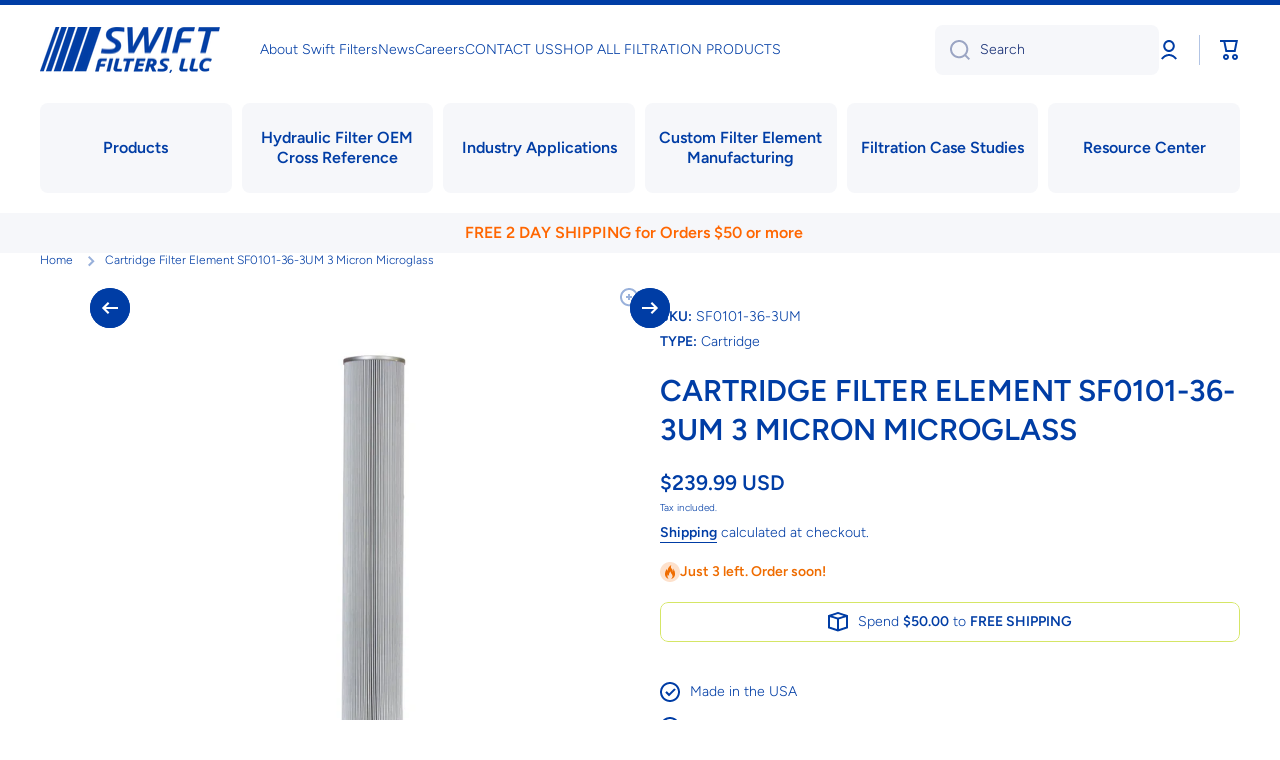

--- FILE ---
content_type: text/html; charset=utf-8
request_url: https://www.swiftfilters.com/products/swift-filters-inc-sf0101-36-3um-cartridge-filter-element-microglass-3-micron
body_size: 36211
content:
<!doctype html>
<html class="no-js" lang="en" data-role="main">
  <head>
    <meta charset="utf-8">
    <meta http-equiv="X-UA-Compatible" content="IE=edge">
    <meta name="viewport" content="width=device-width,initial-scale=1">
    <meta name="theme-color" content="">
    <link rel="canonical" href="https://www.swiftfilters.com/products/swift-filters-inc-sf0101-36-3um-cartridge-filter-element-microglass-3-micron">
    <link rel="preconnect" href="https://cdn.shopify.com" crossorigin><link rel="icon" type="image/png" href="//www.swiftfilters.com/cdn/shop/files/Swift_Filters_Favicon_3fc71677-0706-49aa-8d94-526d7da9444f_32x32.png?v=1753457566"><link rel="preconnect" href="https://fonts.shopifycdn.com" crossorigin><title>
      Cartridge Filter Element SF0101-36-3UM 3 Micron Microglass
 &ndash; Swift Filters</title>

    
      <meta name="description" content="The SF0101-36-3UM is a highly durable Cartridge Filter Element for fuels and petroleum-based fluids. With an Inner Diameter of 2.625 in., an Outer Diameter of 6.000 in., and an Overall Length of 35.900 in., our cartridge element is a high-performance replacement. Our trademarked microglass media, SWIFTGLASS , has a 3 m">
    

    

<meta property="og:site_name" content="Swift Filters">
<meta property="og:url" content="https://www.swiftfilters.com/products/swift-filters-inc-sf0101-36-3um-cartridge-filter-element-microglass-3-micron">
<meta property="og:title" content="Cartridge Filter Element SF0101-36-3UM 3 Micron Microglass">
<meta property="og:type" content="product">
<meta property="og:description" content="The SF0101-36-3UM is a highly durable Cartridge Filter Element for fuels and petroleum-based fluids. With an Inner Diameter of 2.625 in., an Outer Diameter of 6.000 in., and an Overall Length of 35.900 in., our cartridge element is a high-performance replacement. Our trademarked microglass media, SWIFTGLASS , has a 3 m"><meta property="og:image" content="http://www.swiftfilters.com/cdn/shop/products/ca7308c5373978aca8a3c66265c7b3a4628f13f8-1500-1500_m_89cd8dea-c227-4cc0-80d5-34e10ffca2bb.jpg?v=1677788771">
  <meta property="og:image:secure_url" content="https://www.swiftfilters.com/cdn/shop/products/ca7308c5373978aca8a3c66265c7b3a4628f13f8-1500-1500_m_89cd8dea-c227-4cc0-80d5-34e10ffca2bb.jpg?v=1677788771">
  <meta property="og:image:width" content="1500">
  <meta property="og:image:height" content="1500"><meta property="og:price:amount" content="239.99">
  <meta property="og:price:currency" content="USD"><meta name="twitter:card" content="summary_large_image">
<meta name="twitter:title" content="Cartridge Filter Element SF0101-36-3UM 3 Micron Microglass">
<meta name="twitter:description" content="The SF0101-36-3UM is a highly durable Cartridge Filter Element for fuels and petroleum-based fluids. With an Inner Diameter of 2.625 in., an Outer Diameter of 6.000 in., and an Overall Length of 35.900 in., our cartridge element is a high-performance replacement. Our trademarked microglass media, SWIFTGLASS , has a 3 m">

    <script src="//www.swiftfilters.com/cdn/shop/t/23/assets/constants.js?v=58251544750838685771762267610" defer="defer"></script>
    <script src="//www.swiftfilters.com/cdn/shop/t/23/assets/pubsub.js?v=158357773527763999511762267610" defer="defer"></script>
    <script src="//www.swiftfilters.com/cdn/shop/t/23/assets/global.js?v=107020124636769360911762267610" defer="defer"></script>
    
    <script>window.performance && window.performance.mark && window.performance.mark('shopify.content_for_header.start');</script><meta name="google-site-verification" content="76CpTBsFdCuxodP5ugdTI3QBVEVeriUc44OnswMMukk">
<meta id="shopify-digital-wallet" name="shopify-digital-wallet" content="/55787389057/digital_wallets/dialog">
<meta name="shopify-checkout-api-token" content="50637fc3f432c5a3e089dfbc166b6410">
<meta id="in-context-paypal-metadata" data-shop-id="55787389057" data-venmo-supported="false" data-environment="production" data-locale="en_US" data-paypal-v4="true" data-currency="USD">
<link rel="alternate" type="application/json+oembed" href="https://www.swiftfilters.com/products/swift-filters-inc-sf0101-36-3um-cartridge-filter-element-microglass-3-micron.oembed">
<script async="async" src="/checkouts/internal/preloads.js?locale=en-US"></script>
<script id="apple-pay-shop-capabilities" type="application/json">{"shopId":55787389057,"countryCode":"US","currencyCode":"USD","merchantCapabilities":["supports3DS"],"merchantId":"gid:\/\/shopify\/Shop\/55787389057","merchantName":"Swift Filters","requiredBillingContactFields":["postalAddress","email","phone"],"requiredShippingContactFields":["postalAddress","email","phone"],"shippingType":"shipping","supportedNetworks":["visa","masterCard","amex","discover","elo","jcb"],"total":{"type":"pending","label":"Swift Filters","amount":"1.00"},"shopifyPaymentsEnabled":true,"supportsSubscriptions":true}</script>
<script id="shopify-features" type="application/json">{"accessToken":"50637fc3f432c5a3e089dfbc166b6410","betas":["rich-media-storefront-analytics"],"domain":"www.swiftfilters.com","predictiveSearch":true,"shopId":55787389057,"locale":"en"}</script>
<script>var Shopify = Shopify || {};
Shopify.shop = "swift-filter.myshopify.com";
Shopify.locale = "en";
Shopify.currency = {"active":"USD","rate":"1.0"};
Shopify.country = "US";
Shopify.theme = {"name":"Copy of July 2025 Update of Live Theme","id":127810601089,"schema_name":"Minion","schema_version":"4.0.1","theme_store_id":1571,"role":"main"};
Shopify.theme.handle = "null";
Shopify.theme.style = {"id":null,"handle":null};
Shopify.cdnHost = "www.swiftfilters.com/cdn";
Shopify.routes = Shopify.routes || {};
Shopify.routes.root = "/";</script>
<script type="module">!function(o){(o.Shopify=o.Shopify||{}).modules=!0}(window);</script>
<script>!function(o){function n(){var o=[];function n(){o.push(Array.prototype.slice.apply(arguments))}return n.q=o,n}var t=o.Shopify=o.Shopify||{};t.loadFeatures=n(),t.autoloadFeatures=n()}(window);</script>
<script id="shop-js-analytics" type="application/json">{"pageType":"product"}</script>
<script defer="defer" async type="module" src="//www.swiftfilters.com/cdn/shopifycloud/shop-js/modules/v2/client.init-shop-cart-sync_WVOgQShq.en.esm.js"></script>
<script defer="defer" async type="module" src="//www.swiftfilters.com/cdn/shopifycloud/shop-js/modules/v2/chunk.common_C_13GLB1.esm.js"></script>
<script defer="defer" async type="module" src="//www.swiftfilters.com/cdn/shopifycloud/shop-js/modules/v2/chunk.modal_CLfMGd0m.esm.js"></script>
<script type="module">
  await import("//www.swiftfilters.com/cdn/shopifycloud/shop-js/modules/v2/client.init-shop-cart-sync_WVOgQShq.en.esm.js");
await import("//www.swiftfilters.com/cdn/shopifycloud/shop-js/modules/v2/chunk.common_C_13GLB1.esm.js");
await import("//www.swiftfilters.com/cdn/shopifycloud/shop-js/modules/v2/chunk.modal_CLfMGd0m.esm.js");

  window.Shopify.SignInWithShop?.initShopCartSync?.({"fedCMEnabled":true,"windoidEnabled":true});

</script>
<script>(function() {
  var isLoaded = false;
  function asyncLoad() {
    if (isLoaded) return;
    isLoaded = true;
    var urls = ["\/\/cdn.shopify.com\/proxy\/59256f6c69434709f672fb67fac97d95605b5e73cf26fc1e4fe1aded2c86f4b0\/bingshoppingtool-t2app-prod.trafficmanager.net\/uet\/tracking_script?shop=swift-filter.myshopify.com\u0026sp-cache-control=cHVibGljLCBtYXgtYWdlPTkwMA"];
    for (var i = 0; i < urls.length; i++) {
      var s = document.createElement('script');
      s.type = 'text/javascript';
      s.async = true;
      s.src = urls[i];
      var x = document.getElementsByTagName('script')[0];
      x.parentNode.insertBefore(s, x);
    }
  };
  if(window.attachEvent) {
    window.attachEvent('onload', asyncLoad);
  } else {
    window.addEventListener('load', asyncLoad, false);
  }
})();</script>
<script id="__st">var __st={"a":55787389057,"offset":-18000,"reqid":"ebd5b8d2-0e22-4323-81f9-0530b8e21348-1769544166","pageurl":"www.swiftfilters.com\/products\/swift-filters-inc-sf0101-36-3um-cartridge-filter-element-microglass-3-micron","u":"0fffb5fbe006","p":"product","rtyp":"product","rid":6621023895681};</script>
<script>window.ShopifyPaypalV4VisibilityTracking = true;</script>
<script id="captcha-bootstrap">!function(){'use strict';const t='contact',e='account',n='new_comment',o=[[t,t],['blogs',n],['comments',n],[t,'customer']],c=[[e,'customer_login'],[e,'guest_login'],[e,'recover_customer_password'],[e,'create_customer']],r=t=>t.map((([t,e])=>`form[action*='/${t}']:not([data-nocaptcha='true']) input[name='form_type'][value='${e}']`)).join(','),a=t=>()=>t?[...document.querySelectorAll(t)].map((t=>t.form)):[];function s(){const t=[...o],e=r(t);return a(e)}const i='password',u='form_key',d=['recaptcha-v3-token','g-recaptcha-response','h-captcha-response',i],f=()=>{try{return window.sessionStorage}catch{return}},m='__shopify_v',_=t=>t.elements[u];function p(t,e,n=!1){try{const o=window.sessionStorage,c=JSON.parse(o.getItem(e)),{data:r}=function(t){const{data:e,action:n}=t;return t[m]||n?{data:e,action:n}:{data:t,action:n}}(c);for(const[e,n]of Object.entries(r))t.elements[e]&&(t.elements[e].value=n);n&&o.removeItem(e)}catch(o){console.error('form repopulation failed',{error:o})}}const l='form_type',E='cptcha';function T(t){t.dataset[E]=!0}const w=window,h=w.document,L='Shopify',v='ce_forms',y='captcha';let A=!1;((t,e)=>{const n=(g='f06e6c50-85a8-45c8-87d0-21a2b65856fe',I='https://cdn.shopify.com/shopifycloud/storefront-forms-hcaptcha/ce_storefront_forms_captcha_hcaptcha.v1.5.2.iife.js',D={infoText:'Protected by hCaptcha',privacyText:'Privacy',termsText:'Terms'},(t,e,n)=>{const o=w[L][v],c=o.bindForm;if(c)return c(t,g,e,D).then(n);var r;o.q.push([[t,g,e,D],n]),r=I,A||(h.body.append(Object.assign(h.createElement('script'),{id:'captcha-provider',async:!0,src:r})),A=!0)});var g,I,D;w[L]=w[L]||{},w[L][v]=w[L][v]||{},w[L][v].q=[],w[L][y]=w[L][y]||{},w[L][y].protect=function(t,e){n(t,void 0,e),T(t)},Object.freeze(w[L][y]),function(t,e,n,w,h,L){const[v,y,A,g]=function(t,e,n){const i=e?o:[],u=t?c:[],d=[...i,...u],f=r(d),m=r(i),_=r(d.filter((([t,e])=>n.includes(e))));return[a(f),a(m),a(_),s()]}(w,h,L),I=t=>{const e=t.target;return e instanceof HTMLFormElement?e:e&&e.form},D=t=>v().includes(t);t.addEventListener('submit',(t=>{const e=I(t);if(!e)return;const n=D(e)&&!e.dataset.hcaptchaBound&&!e.dataset.recaptchaBound,o=_(e),c=g().includes(e)&&(!o||!o.value);(n||c)&&t.preventDefault(),c&&!n&&(function(t){try{if(!f())return;!function(t){const e=f();if(!e)return;const n=_(t);if(!n)return;const o=n.value;o&&e.removeItem(o)}(t);const e=Array.from(Array(32),(()=>Math.random().toString(36)[2])).join('');!function(t,e){_(t)||t.append(Object.assign(document.createElement('input'),{type:'hidden',name:u})),t.elements[u].value=e}(t,e),function(t,e){const n=f();if(!n)return;const o=[...t.querySelectorAll(`input[type='${i}']`)].map((({name:t})=>t)),c=[...d,...o],r={};for(const[a,s]of new FormData(t).entries())c.includes(a)||(r[a]=s);n.setItem(e,JSON.stringify({[m]:1,action:t.action,data:r}))}(t,e)}catch(e){console.error('failed to persist form',e)}}(e),e.submit())}));const S=(t,e)=>{t&&!t.dataset[E]&&(n(t,e.some((e=>e===t))),T(t))};for(const o of['focusin','change'])t.addEventListener(o,(t=>{const e=I(t);D(e)&&S(e,y())}));const B=e.get('form_key'),M=e.get(l),P=B&&M;t.addEventListener('DOMContentLoaded',(()=>{const t=y();if(P)for(const e of t)e.elements[l].value===M&&p(e,B);[...new Set([...A(),...v().filter((t=>'true'===t.dataset.shopifyCaptcha))])].forEach((e=>S(e,t)))}))}(h,new URLSearchParams(w.location.search),n,t,e,['guest_login'])})(!0,!0)}();</script>
<script integrity="sha256-4kQ18oKyAcykRKYeNunJcIwy7WH5gtpwJnB7kiuLZ1E=" data-source-attribution="shopify.loadfeatures" defer="defer" src="//www.swiftfilters.com/cdn/shopifycloud/storefront/assets/storefront/load_feature-a0a9edcb.js" crossorigin="anonymous"></script>
<script data-source-attribution="shopify.dynamic_checkout.dynamic.init">var Shopify=Shopify||{};Shopify.PaymentButton=Shopify.PaymentButton||{isStorefrontPortableWallets:!0,init:function(){window.Shopify.PaymentButton.init=function(){};var t=document.createElement("script");t.src="https://www.swiftfilters.com/cdn/shopifycloud/portable-wallets/latest/portable-wallets.en.js",t.type="module",document.head.appendChild(t)}};
</script>
<script data-source-attribution="shopify.dynamic_checkout.buyer_consent">
  function portableWalletsHideBuyerConsent(e){var t=document.getElementById("shopify-buyer-consent"),n=document.getElementById("shopify-subscription-policy-button");t&&n&&(t.classList.add("hidden"),t.setAttribute("aria-hidden","true"),n.removeEventListener("click",e))}function portableWalletsShowBuyerConsent(e){var t=document.getElementById("shopify-buyer-consent"),n=document.getElementById("shopify-subscription-policy-button");t&&n&&(t.classList.remove("hidden"),t.removeAttribute("aria-hidden"),n.addEventListener("click",e))}window.Shopify?.PaymentButton&&(window.Shopify.PaymentButton.hideBuyerConsent=portableWalletsHideBuyerConsent,window.Shopify.PaymentButton.showBuyerConsent=portableWalletsShowBuyerConsent);
</script>
<script>
  function portableWalletsCleanup(e){e&&e.src&&console.error("Failed to load portable wallets script "+e.src);var t=document.querySelectorAll("shopify-accelerated-checkout .shopify-payment-button__skeleton, shopify-accelerated-checkout-cart .wallet-cart-button__skeleton"),e=document.getElementById("shopify-buyer-consent");for(let e=0;e<t.length;e++)t[e].remove();e&&e.remove()}function portableWalletsNotLoadedAsModule(e){e instanceof ErrorEvent&&"string"==typeof e.message&&e.message.includes("import.meta")&&"string"==typeof e.filename&&e.filename.includes("portable-wallets")&&(window.removeEventListener("error",portableWalletsNotLoadedAsModule),window.Shopify.PaymentButton.failedToLoad=e,"loading"===document.readyState?document.addEventListener("DOMContentLoaded",window.Shopify.PaymentButton.init):window.Shopify.PaymentButton.init())}window.addEventListener("error",portableWalletsNotLoadedAsModule);
</script>

<script type="module" src="https://www.swiftfilters.com/cdn/shopifycloud/portable-wallets/latest/portable-wallets.en.js" onError="portableWalletsCleanup(this)" crossorigin="anonymous"></script>
<script nomodule>
  document.addEventListener("DOMContentLoaded", portableWalletsCleanup);
</script>

<link id="shopify-accelerated-checkout-styles" rel="stylesheet" media="screen" href="https://www.swiftfilters.com/cdn/shopifycloud/portable-wallets/latest/accelerated-checkout-backwards-compat.css" crossorigin="anonymous">
<style id="shopify-accelerated-checkout-cart">
        #shopify-buyer-consent {
  margin-top: 1em;
  display: inline-block;
  width: 100%;
}

#shopify-buyer-consent.hidden {
  display: none;
}

#shopify-subscription-policy-button {
  background: none;
  border: none;
  padding: 0;
  text-decoration: underline;
  font-size: inherit;
  cursor: pointer;
}

#shopify-subscription-policy-button::before {
  box-shadow: none;
}

      </style>
<script id="sections-script" data-sections="main-product,footer" defer="defer" src="//www.swiftfilters.com/cdn/shop/t/23/compiled_assets/scripts.js?v=745"></script>
<script>window.performance && window.performance.mark && window.performance.mark('shopify.content_for_header.end');</script>

    
    <style data-shopify>    
      @font-face {
  font-family: Figtree;
  font-weight: 300;
  font-style: normal;
  font-display: swap;
  src: url("//www.swiftfilters.com/cdn/fonts/figtree/figtree_n3.e4cc0323f8b9feb279bf6ced9d868d88ce80289f.woff2") format("woff2"),
       url("//www.swiftfilters.com/cdn/fonts/figtree/figtree_n3.db79ac3fb83d054d99bd79fccf8e8782b5cf449e.woff") format("woff");
}

@font-face {
  font-family: Figtree;
  font-weight: 600;
  font-style: normal;
  font-display: swap;
  src: url("//www.swiftfilters.com/cdn/fonts/figtree/figtree_n6.9d1ea52bb49a0a86cfd1b0383d00f83d3fcc14de.woff2") format("woff2"),
       url("//www.swiftfilters.com/cdn/fonts/figtree/figtree_n6.f0fcdea525a0e47b2ae4ab645832a8e8a96d31d3.woff") format("woff");
}

@font-face {
  font-family: Figtree;
  font-weight: 300;
  font-style: italic;
  font-display: swap;
  src: url("//www.swiftfilters.com/cdn/fonts/figtree/figtree_i3.914abbe7a583759f0a18bf02652c9ee1f4bb1c6d.woff2") format("woff2"),
       url("//www.swiftfilters.com/cdn/fonts/figtree/figtree_i3.3d7354f07ddb3c61082efcb69896c65d6c00d9fa.woff") format("woff");
}

      @font-face {
  font-family: Figtree;
  font-weight: 600;
  font-style: italic;
  font-display: swap;
  src: url("//www.swiftfilters.com/cdn/fonts/figtree/figtree_i6.702baae75738b446cfbed6ac0d60cab7b21e61ba.woff2") format("woff2"),
       url("//www.swiftfilters.com/cdn/fonts/figtree/figtree_i6.6b8dc40d16c9905d29525156e284509f871ce8f9.woff") format("woff");
}

      @font-face {
  font-family: Figtree;
  font-weight: 600;
  font-style: normal;
  font-display: swap;
  src: url("//www.swiftfilters.com/cdn/fonts/figtree/figtree_n6.9d1ea52bb49a0a86cfd1b0383d00f83d3fcc14de.woff2") format("woff2"),
       url("//www.swiftfilters.com/cdn/fonts/figtree/figtree_n6.f0fcdea525a0e47b2ae4ab645832a8e8a96d31d3.woff") format("woff");
}

    
      :root {
    	--duration-short: .2s;
        --duration-medium: .3s;
    	--duration-large: .5s;
    	--animation-bezier: ease;
    	--zoom-animation-bezier: cubic-bezier(.15,.75,.5,1);
    
        --animation-type: cubic-bezier(0, 0, 0.3, 1);
        --animation-time: .5s;

        --product-thumbnail_move-up: 0.35s;
        --product-thumbnail_move-up_type: linear;
        --product-thumbnail-button_opacity_hover: 0.15s;
        --product-thumbnail-button_opacity_over: 0.3s;
        --product-thumbnail-button_opacity_type: linear;
        --product-thumbnail-button_move: 0.35s;
        --product-thumbnail-button_move_type: linear;

        --font-heading-family: Figtree, sans-serif;
        --font-heading-style: normal;
        --font-heading-weight: 600;
    
        --font-body-family: Figtree, sans-serif;
        --font-body-style: normal;
        --font-body-weight: 300;
    	--font-body-bold-weight: 600;
    	--font-button-weight: 600;
    
    	--font-heading-scale: 1.0;
        --font-body-scale: 1.0;
    
        --font-body-size: calc(16px * var(--font-body-scale));
        --font-body-line-height: 130%;
        --font-body2-size: calc(14px * var(--font-body-scale));
        --font-body2-line-height: 130%;
        --font-body3-size: calc(12px * var(--font-body-scale));
        --font-body3-line-height: 130%;
        --font-body4-size: calc(10px * var(--font-body-scale));
        --font-body4-line-height: 130%;

        --color-body-background: #ffffff;
        --color-secondary-background: #f6f7fa;
      	--color-section-background: var(--color-secondary-background);--color-simple-dropdown: #ffffff;
    	--color-vertical-menu-dropdown: #ffffff;

        --color-base:#003da5;
    	--color-base-rgb: 0, 61, 165;
        --color-accent:#003da5;
        --color-subheading: var(--color-accent);
        --color-text-link:#003da5;

        --color-price: #003da5;
        --color-old-price: #d20404;
        --color-lines-borders: rgba(0, 61, 165, 0.3);
        --color-input-background: #f6f7fa;
        --color-input-text: #142c73;
        --color-input-background-active: var(--color-body-background);
        --opacity-icons: 0.4;

    	--mobile-focus-color: rgba(0, 61, 165, 0.04);

    	--shadow: 0px 4px 20px rgba(22, 19, 69, 0.13);
        --card-price-size: calc(16px * var(--font-heading-scale));--auto-text-color-button-light:#ffffff;
    	--auto-text-color-button-dark:var(--color-base);
    	--auto-input-color-active-border-light: rgba(255,255,255,0.3);
    	--auto-input-color-active-border-dark:rgba(var(--color-base-rgb),0.3);--auto-text-color-input-light:#ffffff;
    	--auto-text-color-input-dark:var(--color-input-text);--auto-text-color-accent: #ffffff
   		
;--auto-text-color--with-base-color: #ffffff;--radius: 12px;
    	--radius-input: 8px;
    	--radius-button: 8px;
    	--radius-badge:3px;
    	--radius-checkbox:4px;
        --radius-menu: 8px;

        --color-badge-1:#d20404;--color-badge-1-text: var(--auto-text-color-button-light);--color-badge-2:#ef6c00;--color-badge-2-text: var(--auto-text-color-button-light);--color-badge-3:#FFE346;--color-badge-3-text: var(--auto-text-color-button-dark);--color-free-delivery-bar: #d5e666;
      
    	--color-error: #d20404;
    
        --form_field-height: 50px;
        
        --page-width: 1000px;
        --page-padding: 20px;
        --page-padding-tablet: 20px;
        --page-padding-phone: 20px;

        --sections-top-spacing:100px;
    	--sections-top-spacing-mobile:80px;
		--sections-top-spacing--medium:80px;
    	--sections-top-spacing--medium-mobile:60px;
		--sections-top-spacing--small:40px;
    	--sections-top-spacing--small-mobile:40px;

        --padding1: 10px;
        --padding2: 20px;
        --padding3: 30px;
        --padding4: 40px;
    	--padding5: 60px;
        --padding-auto: 20px;
      }

      *,
      *::before,
      *::after {
      	box-sizing: border-box;
      }
      html {
        box-sizing: border-box;
        height: 100%;
     	-webkit-tap-highlight-color: transparent;
    	scroll-behavior: smooth;
      }
      body {
        display: grid;
        grid-template-rows: auto auto 1fr auto;
        grid-template-columns: 100%;
        min-height: 100%;
        margin: 0;
        font-size: var(--font-body-size);
        line-height: var(--font-body-line-height);
        color: var(--color-base);
    	background: var(--color-body-background);
        font-family: var(--font-body-family);
        font-style: var(--font-body-style);
        font-weight: var(--font-body-weight);
        -webkit-text-size-adjust: none;
    	text-size-adjust: none;
    	overflow-x: hidden;
      }.btn,
      .btn-color{
        --background: var(--color-accent);--color: var(--auto-text-color-button-light);
    	--fill: var(--auto-text-color-button-light);}.btn--secondary{
        --background: var(--color-base);--color: var(--auto-text-color-button-light);
    	--fill: var(--auto-text-color-button-light);}.btn.checkout-button-color,
      .btn.product-form__submit,
      .btn.btn--add-to-cart{
        --background: #009688;--color: var(--auto-text-color-button-light);
    	--fill: var(--auto-text-color-button-light);}.btn.btn-quickview-color{
        --background: #FFFFFF;--color: var(--auto-text-color-button-dark);
    	--fill: var(--auto-text-color-button-dark);}

      
    
    .visually-hidden {
      position: absolute!important;
      overflow: hidden;
      margin: -1px;
      border: 0;
      clip: rect(0 0 0 0);
      word-wrap: normal!important;
    }
    .visually-hidden:not(:focus),
    .visually-hidden:not(:focus-visible){
      width: 1px;
      height: 1px;
      padding: 0;
    }
    .announcement-bar{
      opacity:0;
    }
    .popup-modal{
      display: none;
    }.js #MainContent{
      opacity:0;
      transition: opacity 1s var(--animation-bezier);
    }
    .js.dom-loaded #MainContent{
      opacity:1;
    }.product__information b,
    .variants-label,
    table thead th,
    h1,h2,h3,h4,h5,h6,.h1,.h2,.h3,.h4,.h5,.h6{
      text-transform: uppercase;
    }
    .cart-item__heading{
      text-transform: none;
    }</style>

    <link href="//www.swiftfilters.com/cdn/shop/t/23/assets/base.css?v=97926260068929440841762267610" rel="stylesheet" type="text/css" media="all" />
    
<link rel="preload" as="font" href="//www.swiftfilters.com/cdn/fonts/figtree/figtree_n3.e4cc0323f8b9feb279bf6ced9d868d88ce80289f.woff2" type="font/woff2" crossorigin><link rel="preload" as="font" href="//www.swiftfilters.com/cdn/fonts/figtree/figtree_n6.9d1ea52bb49a0a86cfd1b0383d00f83d3fcc14de.woff2" type="font/woff2" crossorigin><link rel="stylesheet" href="//www.swiftfilters.com/cdn/shop/t/23/assets/component-predictive-search.css?v=56809426218578757611762267610" media="print" onload="this.media='all'"><script>
      document.documentElement.className = document.documentElement.className.replace('no-js', 'js');
      if (Shopify.designMode) {
        document.documentElement.classList.add('shopify-design-mode');
      }
      document.addEventListener("DOMContentLoaded", function(event) {
        document.documentElement.classList.add('dom-loaded');
        setTimeout(function(){document.querySelector('footer').classList.add('footer-loaded')}, 700);
      });
    </script>
  <!-- BEGIN app block: shopify://apps/smart-seo/blocks/smartseo/7b0a6064-ca2e-4392-9a1d-8c43c942357b --><meta name="smart-seo-integrated" content="true" /><!-- metatagsSavedToSEOFields: true --><!-- END app block --><!-- BEGIN app block: shopify://apps/seowill-redirects/blocks/brokenlink-404/cc7b1996-e567-42d0-8862-356092041863 -->
<!-- END app block --><link href="https://monorail-edge.shopifysvc.com" rel="dns-prefetch">
<script>(function(){if ("sendBeacon" in navigator && "performance" in window) {try {var session_token_from_headers = performance.getEntriesByType('navigation')[0].serverTiming.find(x => x.name == '_s').description;} catch {var session_token_from_headers = undefined;}var session_cookie_matches = document.cookie.match(/_shopify_s=([^;]*)/);var session_token_from_cookie = session_cookie_matches && session_cookie_matches.length === 2 ? session_cookie_matches[1] : "";var session_token = session_token_from_headers || session_token_from_cookie || "";function handle_abandonment_event(e) {var entries = performance.getEntries().filter(function(entry) {return /monorail-edge.shopifysvc.com/.test(entry.name);});if (!window.abandonment_tracked && entries.length === 0) {window.abandonment_tracked = true;var currentMs = Date.now();var navigation_start = performance.timing.navigationStart;var payload = {shop_id: 55787389057,url: window.location.href,navigation_start,duration: currentMs - navigation_start,session_token,page_type: "product"};window.navigator.sendBeacon("https://monorail-edge.shopifysvc.com/v1/produce", JSON.stringify({schema_id: "online_store_buyer_site_abandonment/1.1",payload: payload,metadata: {event_created_at_ms: currentMs,event_sent_at_ms: currentMs}}));}}window.addEventListener('pagehide', handle_abandonment_event);}}());</script>
<script id="web-pixels-manager-setup">(function e(e,d,r,n,o){if(void 0===o&&(o={}),!Boolean(null===(a=null===(i=window.Shopify)||void 0===i?void 0:i.analytics)||void 0===a?void 0:a.replayQueue)){var i,a;window.Shopify=window.Shopify||{};var t=window.Shopify;t.analytics=t.analytics||{};var s=t.analytics;s.replayQueue=[],s.publish=function(e,d,r){return s.replayQueue.push([e,d,r]),!0};try{self.performance.mark("wpm:start")}catch(e){}var l=function(){var e={modern:/Edge?\/(1{2}[4-9]|1[2-9]\d|[2-9]\d{2}|\d{4,})\.\d+(\.\d+|)|Firefox\/(1{2}[4-9]|1[2-9]\d|[2-9]\d{2}|\d{4,})\.\d+(\.\d+|)|Chrom(ium|e)\/(9{2}|\d{3,})\.\d+(\.\d+|)|(Maci|X1{2}).+ Version\/(15\.\d+|(1[6-9]|[2-9]\d|\d{3,})\.\d+)([,.]\d+|)( \(\w+\)|)( Mobile\/\w+|) Safari\/|Chrome.+OPR\/(9{2}|\d{3,})\.\d+\.\d+|(CPU[ +]OS|iPhone[ +]OS|CPU[ +]iPhone|CPU IPhone OS|CPU iPad OS)[ +]+(15[._]\d+|(1[6-9]|[2-9]\d|\d{3,})[._]\d+)([._]\d+|)|Android:?[ /-](13[3-9]|1[4-9]\d|[2-9]\d{2}|\d{4,})(\.\d+|)(\.\d+|)|Android.+Firefox\/(13[5-9]|1[4-9]\d|[2-9]\d{2}|\d{4,})\.\d+(\.\d+|)|Android.+Chrom(ium|e)\/(13[3-9]|1[4-9]\d|[2-9]\d{2}|\d{4,})\.\d+(\.\d+|)|SamsungBrowser\/([2-9]\d|\d{3,})\.\d+/,legacy:/Edge?\/(1[6-9]|[2-9]\d|\d{3,})\.\d+(\.\d+|)|Firefox\/(5[4-9]|[6-9]\d|\d{3,})\.\d+(\.\d+|)|Chrom(ium|e)\/(5[1-9]|[6-9]\d|\d{3,})\.\d+(\.\d+|)([\d.]+$|.*Safari\/(?![\d.]+ Edge\/[\d.]+$))|(Maci|X1{2}).+ Version\/(10\.\d+|(1[1-9]|[2-9]\d|\d{3,})\.\d+)([,.]\d+|)( \(\w+\)|)( Mobile\/\w+|) Safari\/|Chrome.+OPR\/(3[89]|[4-9]\d|\d{3,})\.\d+\.\d+|(CPU[ +]OS|iPhone[ +]OS|CPU[ +]iPhone|CPU IPhone OS|CPU iPad OS)[ +]+(10[._]\d+|(1[1-9]|[2-9]\d|\d{3,})[._]\d+)([._]\d+|)|Android:?[ /-](13[3-9]|1[4-9]\d|[2-9]\d{2}|\d{4,})(\.\d+|)(\.\d+|)|Mobile Safari.+OPR\/([89]\d|\d{3,})\.\d+\.\d+|Android.+Firefox\/(13[5-9]|1[4-9]\d|[2-9]\d{2}|\d{4,})\.\d+(\.\d+|)|Android.+Chrom(ium|e)\/(13[3-9]|1[4-9]\d|[2-9]\d{2}|\d{4,})\.\d+(\.\d+|)|Android.+(UC? ?Browser|UCWEB|U3)[ /]?(15\.([5-9]|\d{2,})|(1[6-9]|[2-9]\d|\d{3,})\.\d+)\.\d+|SamsungBrowser\/(5\.\d+|([6-9]|\d{2,})\.\d+)|Android.+MQ{2}Browser\/(14(\.(9|\d{2,})|)|(1[5-9]|[2-9]\d|\d{3,})(\.\d+|))(\.\d+|)|K[Aa][Ii]OS\/(3\.\d+|([4-9]|\d{2,})\.\d+)(\.\d+|)/},d=e.modern,r=e.legacy,n=navigator.userAgent;return n.match(d)?"modern":n.match(r)?"legacy":"unknown"}(),u="modern"===l?"modern":"legacy",c=(null!=n?n:{modern:"",legacy:""})[u],f=function(e){return[e.baseUrl,"/wpm","/b",e.hashVersion,"modern"===e.buildTarget?"m":"l",".js"].join("")}({baseUrl:d,hashVersion:r,buildTarget:u}),m=function(e){var d=e.version,r=e.bundleTarget,n=e.surface,o=e.pageUrl,i=e.monorailEndpoint;return{emit:function(e){var a=e.status,t=e.errorMsg,s=(new Date).getTime(),l=JSON.stringify({metadata:{event_sent_at_ms:s},events:[{schema_id:"web_pixels_manager_load/3.1",payload:{version:d,bundle_target:r,page_url:o,status:a,surface:n,error_msg:t},metadata:{event_created_at_ms:s}}]});if(!i)return console&&console.warn&&console.warn("[Web Pixels Manager] No Monorail endpoint provided, skipping logging."),!1;try{return self.navigator.sendBeacon.bind(self.navigator)(i,l)}catch(e){}var u=new XMLHttpRequest;try{return u.open("POST",i,!0),u.setRequestHeader("Content-Type","text/plain"),u.send(l),!0}catch(e){return console&&console.warn&&console.warn("[Web Pixels Manager] Got an unhandled error while logging to Monorail."),!1}}}}({version:r,bundleTarget:l,surface:e.surface,pageUrl:self.location.href,monorailEndpoint:e.monorailEndpoint});try{o.browserTarget=l,function(e){var d=e.src,r=e.async,n=void 0===r||r,o=e.onload,i=e.onerror,a=e.sri,t=e.scriptDataAttributes,s=void 0===t?{}:t,l=document.createElement("script"),u=document.querySelector("head"),c=document.querySelector("body");if(l.async=n,l.src=d,a&&(l.integrity=a,l.crossOrigin="anonymous"),s)for(var f in s)if(Object.prototype.hasOwnProperty.call(s,f))try{l.dataset[f]=s[f]}catch(e){}if(o&&l.addEventListener("load",o),i&&l.addEventListener("error",i),u)u.appendChild(l);else{if(!c)throw new Error("Did not find a head or body element to append the script");c.appendChild(l)}}({src:f,async:!0,onload:function(){if(!function(){var e,d;return Boolean(null===(d=null===(e=window.Shopify)||void 0===e?void 0:e.analytics)||void 0===d?void 0:d.initialized)}()){var d=window.webPixelsManager.init(e)||void 0;if(d){var r=window.Shopify.analytics;r.replayQueue.forEach((function(e){var r=e[0],n=e[1],o=e[2];d.publishCustomEvent(r,n,o)})),r.replayQueue=[],r.publish=d.publishCustomEvent,r.visitor=d.visitor,r.initialized=!0}}},onerror:function(){return m.emit({status:"failed",errorMsg:"".concat(f," has failed to load")})},sri:function(e){var d=/^sha384-[A-Za-z0-9+/=]+$/;return"string"==typeof e&&d.test(e)}(c)?c:"",scriptDataAttributes:o}),m.emit({status:"loading"})}catch(e){m.emit({status:"failed",errorMsg:(null==e?void 0:e.message)||"Unknown error"})}}})({shopId: 55787389057,storefrontBaseUrl: "https://www.swiftfilters.com",extensionsBaseUrl: "https://extensions.shopifycdn.com/cdn/shopifycloud/web-pixels-manager",monorailEndpoint: "https://monorail-edge.shopifysvc.com/unstable/produce_batch",surface: "storefront-renderer",enabledBetaFlags: ["2dca8a86"],webPixelsConfigList: [{"id":"456228993","configuration":"{\"ti\":\"187058615\",\"endpoint\":\"https:\/\/bat.bing.com\/action\/0\"}","eventPayloadVersion":"v1","runtimeContext":"STRICT","scriptVersion":"5ee93563fe31b11d2d65e2f09a5229dc","type":"APP","apiClientId":2997493,"privacyPurposes":["ANALYTICS","MARKETING","SALE_OF_DATA"],"dataSharingAdjustments":{"protectedCustomerApprovalScopes":["read_customer_personal_data"]}},{"id":"114360449","configuration":"{\"config\":\"{\\\"pixel_id\\\":\\\"G-9SP3K0TJNE\\\",\\\"target_country\\\":\\\"US\\\",\\\"gtag_events\\\":[{\\\"type\\\":\\\"begin_checkout\\\",\\\"action_label\\\":\\\"G-9SP3K0TJNE\\\"},{\\\"type\\\":\\\"search\\\",\\\"action_label\\\":\\\"G-9SP3K0TJNE\\\"},{\\\"type\\\":\\\"view_item\\\",\\\"action_label\\\":[\\\"G-9SP3K0TJNE\\\",\\\"MC-ME3332G55J\\\"]},{\\\"type\\\":\\\"purchase\\\",\\\"action_label\\\":[\\\"G-9SP3K0TJNE\\\",\\\"MC-ME3332G55J\\\"]},{\\\"type\\\":\\\"page_view\\\",\\\"action_label\\\":[\\\"G-9SP3K0TJNE\\\",\\\"MC-ME3332G55J\\\"]},{\\\"type\\\":\\\"add_payment_info\\\",\\\"action_label\\\":\\\"G-9SP3K0TJNE\\\"},{\\\"type\\\":\\\"add_to_cart\\\",\\\"action_label\\\":\\\"G-9SP3K0TJNE\\\"}],\\\"enable_monitoring_mode\\\":false}\"}","eventPayloadVersion":"v1","runtimeContext":"OPEN","scriptVersion":"b2a88bafab3e21179ed38636efcd8a93","type":"APP","apiClientId":1780363,"privacyPurposes":[],"dataSharingAdjustments":{"protectedCustomerApprovalScopes":["read_customer_address","read_customer_email","read_customer_name","read_customer_personal_data","read_customer_phone"]}},{"id":"shopify-app-pixel","configuration":"{}","eventPayloadVersion":"v1","runtimeContext":"STRICT","scriptVersion":"0450","apiClientId":"shopify-pixel","type":"APP","privacyPurposes":["ANALYTICS","MARKETING"]},{"id":"shopify-custom-pixel","eventPayloadVersion":"v1","runtimeContext":"LAX","scriptVersion":"0450","apiClientId":"shopify-pixel","type":"CUSTOM","privacyPurposes":["ANALYTICS","MARKETING"]}],isMerchantRequest: false,initData: {"shop":{"name":"Swift Filters","paymentSettings":{"currencyCode":"USD"},"myshopifyDomain":"swift-filter.myshopify.com","countryCode":"US","storefrontUrl":"https:\/\/www.swiftfilters.com"},"customer":null,"cart":null,"checkout":null,"productVariants":[{"price":{"amount":239.99,"currencyCode":"USD"},"product":{"title":"Cartridge Filter Element SF0101-36-3UM 3 Micron Microglass","vendor":"Swift Filters","id":"6621023895681","untranslatedTitle":"Cartridge Filter Element SF0101-36-3UM 3 Micron Microglass","url":"\/products\/swift-filters-inc-sf0101-36-3um-cartridge-filter-element-microglass-3-micron","type":"Cartridge"},"id":"39579571912833","image":{"src":"\/\/www.swiftfilters.com\/cdn\/shop\/products\/ca7308c5373978aca8a3c66265c7b3a4628f13f8-1500-1500_m_89cd8dea-c227-4cc0-80d5-34e10ffca2bb.jpg?v=1677788771"},"sku":"SF0101-36-3UM","title":"Default Title","untranslatedTitle":"Default Title"}],"purchasingCompany":null},},"https://www.swiftfilters.com/cdn","fcfee988w5aeb613cpc8e4bc33m6693e112",{"modern":"","legacy":""},{"shopId":"55787389057","storefrontBaseUrl":"https:\/\/www.swiftfilters.com","extensionBaseUrl":"https:\/\/extensions.shopifycdn.com\/cdn\/shopifycloud\/web-pixels-manager","surface":"storefront-renderer","enabledBetaFlags":"[\"2dca8a86\"]","isMerchantRequest":"false","hashVersion":"fcfee988w5aeb613cpc8e4bc33m6693e112","publish":"custom","events":"[[\"page_viewed\",{}],[\"product_viewed\",{\"productVariant\":{\"price\":{\"amount\":239.99,\"currencyCode\":\"USD\"},\"product\":{\"title\":\"Cartridge Filter Element SF0101-36-3UM 3 Micron Microglass\",\"vendor\":\"Swift Filters\",\"id\":\"6621023895681\",\"untranslatedTitle\":\"Cartridge Filter Element SF0101-36-3UM 3 Micron Microglass\",\"url\":\"\/products\/swift-filters-inc-sf0101-36-3um-cartridge-filter-element-microglass-3-micron\",\"type\":\"Cartridge\"},\"id\":\"39579571912833\",\"image\":{\"src\":\"\/\/www.swiftfilters.com\/cdn\/shop\/products\/ca7308c5373978aca8a3c66265c7b3a4628f13f8-1500-1500_m_89cd8dea-c227-4cc0-80d5-34e10ffca2bb.jpg?v=1677788771\"},\"sku\":\"SF0101-36-3UM\",\"title\":\"Default Title\",\"untranslatedTitle\":\"Default Title\"}}]]"});</script><script>
  window.ShopifyAnalytics = window.ShopifyAnalytics || {};
  window.ShopifyAnalytics.meta = window.ShopifyAnalytics.meta || {};
  window.ShopifyAnalytics.meta.currency = 'USD';
  var meta = {"product":{"id":6621023895681,"gid":"gid:\/\/shopify\/Product\/6621023895681","vendor":"Swift Filters","type":"Cartridge","handle":"swift-filters-inc-sf0101-36-3um-cartridge-filter-element-microglass-3-micron","variants":[{"id":39579571912833,"price":23999,"name":"Cartridge Filter Element SF0101-36-3UM 3 Micron Microglass","public_title":null,"sku":"SF0101-36-3UM"}],"remote":false},"page":{"pageType":"product","resourceType":"product","resourceId":6621023895681,"requestId":"ebd5b8d2-0e22-4323-81f9-0530b8e21348-1769544166"}};
  for (var attr in meta) {
    window.ShopifyAnalytics.meta[attr] = meta[attr];
  }
</script>
<script class="analytics">
  (function () {
    var customDocumentWrite = function(content) {
      var jquery = null;

      if (window.jQuery) {
        jquery = window.jQuery;
      } else if (window.Checkout && window.Checkout.$) {
        jquery = window.Checkout.$;
      }

      if (jquery) {
        jquery('body').append(content);
      }
    };

    var hasLoggedConversion = function(token) {
      if (token) {
        return document.cookie.indexOf('loggedConversion=' + token) !== -1;
      }
      return false;
    }

    var setCookieIfConversion = function(token) {
      if (token) {
        var twoMonthsFromNow = new Date(Date.now());
        twoMonthsFromNow.setMonth(twoMonthsFromNow.getMonth() + 2);

        document.cookie = 'loggedConversion=' + token + '; expires=' + twoMonthsFromNow;
      }
    }

    var trekkie = window.ShopifyAnalytics.lib = window.trekkie = window.trekkie || [];
    if (trekkie.integrations) {
      return;
    }
    trekkie.methods = [
      'identify',
      'page',
      'ready',
      'track',
      'trackForm',
      'trackLink'
    ];
    trekkie.factory = function(method) {
      return function() {
        var args = Array.prototype.slice.call(arguments);
        args.unshift(method);
        trekkie.push(args);
        return trekkie;
      };
    };
    for (var i = 0; i < trekkie.methods.length; i++) {
      var key = trekkie.methods[i];
      trekkie[key] = trekkie.factory(key);
    }
    trekkie.load = function(config) {
      trekkie.config = config || {};
      trekkie.config.initialDocumentCookie = document.cookie;
      var first = document.getElementsByTagName('script')[0];
      var script = document.createElement('script');
      script.type = 'text/javascript';
      script.onerror = function(e) {
        var scriptFallback = document.createElement('script');
        scriptFallback.type = 'text/javascript';
        scriptFallback.onerror = function(error) {
                var Monorail = {
      produce: function produce(monorailDomain, schemaId, payload) {
        var currentMs = new Date().getTime();
        var event = {
          schema_id: schemaId,
          payload: payload,
          metadata: {
            event_created_at_ms: currentMs,
            event_sent_at_ms: currentMs
          }
        };
        return Monorail.sendRequest("https://" + monorailDomain + "/v1/produce", JSON.stringify(event));
      },
      sendRequest: function sendRequest(endpointUrl, payload) {
        // Try the sendBeacon API
        if (window && window.navigator && typeof window.navigator.sendBeacon === 'function' && typeof window.Blob === 'function' && !Monorail.isIos12()) {
          var blobData = new window.Blob([payload], {
            type: 'text/plain'
          });

          if (window.navigator.sendBeacon(endpointUrl, blobData)) {
            return true;
          } // sendBeacon was not successful

        } // XHR beacon

        var xhr = new XMLHttpRequest();

        try {
          xhr.open('POST', endpointUrl);
          xhr.setRequestHeader('Content-Type', 'text/plain');
          xhr.send(payload);
        } catch (e) {
          console.log(e);
        }

        return false;
      },
      isIos12: function isIos12() {
        return window.navigator.userAgent.lastIndexOf('iPhone; CPU iPhone OS 12_') !== -1 || window.navigator.userAgent.lastIndexOf('iPad; CPU OS 12_') !== -1;
      }
    };
    Monorail.produce('monorail-edge.shopifysvc.com',
      'trekkie_storefront_load_errors/1.1',
      {shop_id: 55787389057,
      theme_id: 127810601089,
      app_name: "storefront",
      context_url: window.location.href,
      source_url: "//www.swiftfilters.com/cdn/s/trekkie.storefront.a804e9514e4efded663580eddd6991fcc12b5451.min.js"});

        };
        scriptFallback.async = true;
        scriptFallback.src = '//www.swiftfilters.com/cdn/s/trekkie.storefront.a804e9514e4efded663580eddd6991fcc12b5451.min.js';
        first.parentNode.insertBefore(scriptFallback, first);
      };
      script.async = true;
      script.src = '//www.swiftfilters.com/cdn/s/trekkie.storefront.a804e9514e4efded663580eddd6991fcc12b5451.min.js';
      first.parentNode.insertBefore(script, first);
    };
    trekkie.load(
      {"Trekkie":{"appName":"storefront","development":false,"defaultAttributes":{"shopId":55787389057,"isMerchantRequest":null,"themeId":127810601089,"themeCityHash":"1526601435429880061","contentLanguage":"en","currency":"USD","eventMetadataId":"936f241e-8ad6-4099-946a-824c78823000"},"isServerSideCookieWritingEnabled":true,"monorailRegion":"shop_domain","enabledBetaFlags":["65f19447"]},"Session Attribution":{},"S2S":{"facebookCapiEnabled":false,"source":"trekkie-storefront-renderer","apiClientId":580111}}
    );

    var loaded = false;
    trekkie.ready(function() {
      if (loaded) return;
      loaded = true;

      window.ShopifyAnalytics.lib = window.trekkie;

      var originalDocumentWrite = document.write;
      document.write = customDocumentWrite;
      try { window.ShopifyAnalytics.merchantGoogleAnalytics.call(this); } catch(error) {};
      document.write = originalDocumentWrite;

      window.ShopifyAnalytics.lib.page(null,{"pageType":"product","resourceType":"product","resourceId":6621023895681,"requestId":"ebd5b8d2-0e22-4323-81f9-0530b8e21348-1769544166","shopifyEmitted":true});

      var match = window.location.pathname.match(/checkouts\/(.+)\/(thank_you|post_purchase)/)
      var token = match? match[1]: undefined;
      if (!hasLoggedConversion(token)) {
        setCookieIfConversion(token);
        window.ShopifyAnalytics.lib.track("Viewed Product",{"currency":"USD","variantId":39579571912833,"productId":6621023895681,"productGid":"gid:\/\/shopify\/Product\/6621023895681","name":"Cartridge Filter Element SF0101-36-3UM 3 Micron Microglass","price":"239.99","sku":"SF0101-36-3UM","brand":"Swift Filters","variant":null,"category":"Cartridge","nonInteraction":true,"remote":false},undefined,undefined,{"shopifyEmitted":true});
      window.ShopifyAnalytics.lib.track("monorail:\/\/trekkie_storefront_viewed_product\/1.1",{"currency":"USD","variantId":39579571912833,"productId":6621023895681,"productGid":"gid:\/\/shopify\/Product\/6621023895681","name":"Cartridge Filter Element SF0101-36-3UM 3 Micron Microglass","price":"239.99","sku":"SF0101-36-3UM","brand":"Swift Filters","variant":null,"category":"Cartridge","nonInteraction":true,"remote":false,"referer":"https:\/\/www.swiftfilters.com\/products\/swift-filters-inc-sf0101-36-3um-cartridge-filter-element-microglass-3-micron"});
      }
    });


        var eventsListenerScript = document.createElement('script');
        eventsListenerScript.async = true;
        eventsListenerScript.src = "//www.swiftfilters.com/cdn/shopifycloud/storefront/assets/shop_events_listener-3da45d37.js";
        document.getElementsByTagName('head')[0].appendChild(eventsListenerScript);

})();</script>
  <script>
  if (!window.ga || (window.ga && typeof window.ga !== 'function')) {
    window.ga = function ga() {
      (window.ga.q = window.ga.q || []).push(arguments);
      if (window.Shopify && window.Shopify.analytics && typeof window.Shopify.analytics.publish === 'function') {
        window.Shopify.analytics.publish("ga_stub_called", {}, {sendTo: "google_osp_migration"});
      }
      console.error("Shopify's Google Analytics stub called with:", Array.from(arguments), "\nSee https://help.shopify.com/manual/promoting-marketing/pixels/pixel-migration#google for more information.");
    };
    if (window.Shopify && window.Shopify.analytics && typeof window.Shopify.analytics.publish === 'function') {
      window.Shopify.analytics.publish("ga_stub_initialized", {}, {sendTo: "google_osp_migration"});
    }
  }
</script>
<script
  defer
  src="https://www.swiftfilters.com/cdn/shopifycloud/perf-kit/shopify-perf-kit-3.0.4.min.js"
  data-application="storefront-renderer"
  data-shop-id="55787389057"
  data-render-region="gcp-us-east1"
  data-page-type="product"
  data-theme-instance-id="127810601089"
  data-theme-name="Minion"
  data-theme-version="4.0.1"
  data-monorail-region="shop_domain"
  data-resource-timing-sampling-rate="10"
  data-shs="true"
  data-shs-beacon="true"
  data-shs-export-with-fetch="true"
  data-shs-logs-sample-rate="1"
  data-shs-beacon-endpoint="https://www.swiftfilters.com/api/collect"
></script>
</head>

  <body>
    <a class="skip-to-content-link btn visually-hidden" href="#MainContent">
      Skip to content
    </a><!-- BEGIN sections: header-group -->
<div id="shopify-section-sections--15576544739457__header" class="shopify-section shopify-section-group-header-group section-header"><style>
  header{
    opacity: 0;
    transition: opacity 1s var(--animation-bezier);
  }
  .header{
    display: grid;
    grid-template-columns: 1fr auto 1fr;
    gap: 20px;padding: 20px 0;}
  .header.logo-to-left{
    grid-template-columns: auto 1fr auto;
    row-gap: 30px;
    column-gap: 40px;
  }
  .header-layout-classic .header.logo-to-left{
    grid-template-columns: auto 1fr 1fr;
  }
  .header>*{
    display: flex;
    flex-wrap: wrap;
    align-items: center;
    align-content: center;
  }
  @media (min-width: 1025px){
    .header__mobile{
      display: none;
    }
    .header__drawer{
      display: none;
    }
  }
  @media (max-width: 1024px){
    .header__desktop{
      display: none;
    }
    .header{
      padding: 13px 0;
    }
  }
  .header__heading{
    margin-top: 0;
    margin-bottom: 0;
  }
  [class*="submenu-design__"]{
    display: none;
    opacity: 0;
    visibility: hidden;
    pointer-events: none;
  }
  .list-menu--inline{
    display: inline-flex;
    flex-wrap: wrap;
    --row-gap: 10px;
    --column-gap: 20px;
    gap: var(--row-gap) var(--column-gap);
  }
  .list-menu--classic .list-menu--inline{
    --row-gap: 16px;
    --column-gap: 24px;
  }.vertical-menu-item{
    --vertical-menu-item-padding:14px 10px 15px;
  }
  .vertical-menu__show-more{
    --vertical-menu-item-padding:14px;
  }
  .vertical-menu__items .vertical-menu-item img{
    width:20px;
    max-height:20px;
    object-fit: contain;
  }
  
</style>

<link rel="stylesheet" href="//www.swiftfilters.com/cdn/shop/t/23/assets/component-inputs.css?v=21287658931726656351762267610" media="print" onload="this.media='all'">
<link rel="stylesheet" href="//www.swiftfilters.com/cdn/shop/t/23/assets/component-menu-drawer.css?v=144226534091424632861762267610" media="print" onload="this.media='all'">
<link rel="stylesheet" href="//www.swiftfilters.com/cdn/shop/t/23/assets/component-menu-submenu.css?v=181426300862569548221762267610" media="print" onload="this.media='all'">
<link rel="stylesheet" href="//www.swiftfilters.com/cdn/shop/t/23/assets/component-list-menu.css?v=108355392142202089911762267610" media="print" onload="this.media='all'">
<link rel="stylesheet" href="//www.swiftfilters.com/cdn/shop/t/23/assets/section-header.css?v=177732531919597801971762267610" media="print" onload="this.media='all'">
<noscript><link href="//www.swiftfilters.com/cdn/shop/t/23/assets/component-inputs.css?v=21287658931726656351762267610" rel="stylesheet" type="text/css" media="all" /></noscript>
<noscript><link href="//www.swiftfilters.com/cdn/shop/t/23/assets/component-menu-drawer.css?v=144226534091424632861762267610" rel="stylesheet" type="text/css" media="all" /></noscript>
<noscript><link href="//www.swiftfilters.com/cdn/shop/t/23/assets/component-menu-submenu.css?v=181426300862569548221762267610" rel="stylesheet" type="text/css" media="all" /></noscript>
<noscript><link href="//www.swiftfilters.com/cdn/shop/t/23/assets/component-list-menu.css?v=108355392142202089911762267610" rel="stylesheet" type="text/css" media="all" /></noscript>
<noscript><link href="//www.swiftfilters.com/cdn/shop/t/23/assets/section-header.css?v=177732531919597801971762267610" rel="stylesheet" type="text/css" media="all" /></noscript><link rel="stylesheet" href="//www.swiftfilters.com/cdn/shop/t/23/assets/component-free-delivery-bar.css?v=31741520788229078311762267610" media="print" onload="this.media='all'">
<noscript><link href="//www.swiftfilters.com/cdn/shop/t/23/assets/component-free-delivery-bar.css?v=31741520788229078311762267610" rel="stylesheet" type="text/css" media="all" /></noscript><link rel="stylesheet" href="//www.swiftfilters.com/cdn/shop/t/23/assets/component-tiles-menu.css?v=93938295586200899541762267610" media="print" onload="this.media='all'">
<noscript><link href="//www.swiftfilters.com/cdn/shop/t/23/assets/component-tiles-menu.css?v=93938295586200899541762267610" rel="stylesheet" type="text/css" media="all" /></noscript><style>.tiles-menu .tiles-menu-item{
      --color-secondary-background:#f6f7fa;
      --color-base: var(--auto-text-color-button-dark);}</style><link rel="stylesheet" href="//www.swiftfilters.com/cdn/shop/t/23/assets/component-cart-notification.css?v=14492616327560270661762267610" media="print" onload="this.media='all'">
<link rel="stylesheet" href="//www.swiftfilters.com/cdn/shop/t/23/assets/component-modal.css?v=89255221683784639611762267610" media="print" onload="this.media='all'"><script src="//www.swiftfilters.com/cdn/shop/t/23/assets/details-disclosure.js?v=130383321174778955031762267610" defer="defer"></script><div class="header__color-line"></div><header data-role="main" data-section-name="header-layout-tiles">
  <div class="header__mobile page-width">
    <div class="header">
      
      <header-drawer data-breakpoint="tablet">
        <details class="drawer">

          <summary class="main-menu-button">
            <div class="drawer__icon-menu"><svg class="theme-icon" width="20" height="20" viewBox="0 0 20 20" fill="none" xmlns="http://www.w3.org/2000/svg">
<path d="M0 2H20V4H0V2Z" fill="#142C73"/>
<path d="M0 9H20V11H0V9Z" fill="#142C73"/>
<path d="M0 16H20V18H0V16Z" fill="#142C73"/>
</svg></div>
          </summary>

          <div>
          <div class="menu-drawer">
            <div class="drawer__header">
              <button class="menu-drawer__close-button link w-full close-menu-js" aria-label="true" aria-label="Close"><svg class="theme-icon" width="20" height="20" viewBox="0 0 20 20" fill="none" xmlns="http://www.w3.org/2000/svg">
<path d="M8.5 10.0563L2.41421 16.1421L3.82843 17.5563L9.91421 11.4706L16.1421 17.6985L17.5563 16.2843L11.3284 10.0563L17.9706 3.41421L16.5563 2L9.91421 8.64214L3.41421 2.14214L2 3.55635L8.5 10.0563Z" fill="#142C73"/>
</svg></button></div>
            <div class="drawer__container">
              <div class="drawer__content">
                <div class="drawer__content-pad"><nav class="menu-drawer__navigation">
  <ul class="unstyle-ul"><li>
      <details>
        <summary>
           
          <div class="menu-drawer__menu-item strong"><span>Products </span><svg class="theme-icon" width="12" height="12" viewBox="0 0 12 12" fill="none" xmlns="http://www.w3.org/2000/svg">
<path fill-rule="evenodd" clip-rule="evenodd" d="M8.79289 6.20711L5 2.41421L6.41421 1L11.6213 6.20711L6.41421 11.4142L5 10L8.79289 6.20711Z" fill="#142C73"/>
</svg></div>
        </summary>
        
        <div class="menu-drawer__submenu">
          <div class="menu-drawer__inner-submenu">

            <ul class="unstyle-ul menu-drawer__submenu-content">
              <li>
                <button class="menu-drawer__back-button menu-drawer__menu-item link"><svg class="theme-icon" width="20" height="20" viewBox="0 0 20 20" fill="none" xmlns="http://www.w3.org/2000/svg">
<path fill-rule="evenodd" clip-rule="evenodd" d="M5.97392 8.94868L9.39195 5.48679L7.92399 4L2 10L7.92399 16L9.39195 14.5132L5.97392 11.0513H18V8.94868H5.97392Z" fill="#142C73"/>
</svg></button>
              </li>
              <li>
                <a href="/pages/filtration-products" class="menu-drawer__menu-item h5">
                  Products </a>
              </li><li>
                <details>
                  <summary>
                    <div class="menu-drawer__menu-item body2">
                    	<span>Filter Elements </span><svg class="theme-icon" width="12" height="12" viewBox="0 0 12 12" fill="none" xmlns="http://www.w3.org/2000/svg">
<path fill-rule="evenodd" clip-rule="evenodd" d="M8.79289 6.20711L5 2.41421L6.41421 1L11.6213 6.20711L6.41421 11.4142L5 10L8.79289 6.20711Z" fill="#142C73"/>
</svg></div>
                  </summary>

                  <div class="menu-drawer__submenu">
                    <div class="menu-drawer__inner-submenu">
                      <ul class="unstyle-ul menu-drawer__submenu-content">
                        <li>
                          <button class="menu-drawer__back-button menu-drawer__menu-item link"><svg class="theme-icon" width="20" height="20" viewBox="0 0 20 20" fill="none" xmlns="http://www.w3.org/2000/svg">
<path fill-rule="evenodd" clip-rule="evenodd" d="M5.97392 8.94868L9.39195 5.48679L7.92399 4L2 10L7.92399 16L9.39195 14.5132L5.97392 11.0513H18V8.94868H5.97392Z" fill="#142C73"/>
</svg></button>
                        </li>
                        <li>
                          <a href="/pages/fluid-power-and-hydraulic-filter-element-products" class="menu-drawer__menu-item h5">
                            Filter Elements </a>
                        </li><li>
                          <a href="/pages/anti-static-filter-elements" class="menu-drawer__menu-item body2">
                            Anti-Static Filter Elements</a>
                        </li><li>
                          <a href="/pages/automotive-racing-filters" class="menu-drawer__menu-item body2">
                            Automotive Racing Filter Elements</a>
                        </li><li>
                          <a href="/pages/cellulose-filter-elements" class="menu-drawer__menu-item body2">
                            Cellulose Filter Elements</a>
                        </li><li>
                          <a href="/pages/fiber-metal-felt-filter-elements" class="menu-drawer__menu-item body2">
                            Fiber Metal Felt Filter Elements</a>
                        </li><li>
                          <a href="/pages/microglass-filter-elements" class="menu-drawer__menu-item body2">
                            Microglass Filter Elements </a>
                        </li><li>
                          <a href="/pages/stainless-steel-wire-mesh-filter-elements" class="menu-drawer__menu-item body2">
                            Stainless Steel Wire Mesh Filter Elements</a>
                        </li><li>
                          <a href="/pages/wedge-wire-filter-elements" class="menu-drawer__menu-item body2">
                            Stainless Steel Wedge Wire Filter Elements</a>
                        </li><li>
                          <a href="/pages/water-removal-filter-elements" class="menu-drawer__menu-item body2">
                            Water Removal Filter Elements</a>
                        </li></ul>
                    </div>
                  </div>

                </details>
              </li><li>
                <a href="/pages/swiftsentry-1000-fluid-cleanliness-monitor" class="menu-drawer__menu-item body2">
                  SwiftSentry 1000 Fluid Cleanliness Monitor</a>
              </li><li>
                <a href="/pages/desiccant-breathers" class="menu-drawer__menu-item body2">
                  Desiccant Breathers</a>
              </li><li>
                <a href="/pages/high-pressure-filter-assemblies" class="menu-drawer__menu-item body2">
                  High Pressure Filter Assemblies</a>
              </li><li>
                <a href="/pages/low-pressure-filter-assemblies-and-housings" class="menu-drawer__menu-item body2">
                  Low Pressure Filter Assemblies</a>
              </li></ul>
          </div>
        </div>

      </details>
    </li><li>
      <a href="/pages/oem-replacement-hydraulic-filter-elements" class="menu-drawer__menu-item strong"><span>Hydraulic Filter OEM Cross Reference</span>
      </a>
    </li><li>
      <details>
        <summary>
           
          <div class="menu-drawer__menu-item strong"><span>Industry Applications </span><svg class="theme-icon" width="12" height="12" viewBox="0 0 12 12" fill="none" xmlns="http://www.w3.org/2000/svg">
<path fill-rule="evenodd" clip-rule="evenodd" d="M8.79289 6.20711L5 2.41421L6.41421 1L11.6213 6.20711L6.41421 11.4142L5 10L8.79289 6.20711Z" fill="#142C73"/>
</svg></div>
        </summary>
        
        <div class="menu-drawer__submenu">
          <div class="menu-drawer__inner-submenu">

            <ul class="unstyle-ul menu-drawer__submenu-content">
              <li>
                <button class="menu-drawer__back-button menu-drawer__menu-item link"><svg class="theme-icon" width="20" height="20" viewBox="0 0 20 20" fill="none" xmlns="http://www.w3.org/2000/svg">
<path fill-rule="evenodd" clip-rule="evenodd" d="M5.97392 8.94868L9.39195 5.48679L7.92399 4L2 10L7.92399 16L9.39195 14.5132L5.97392 11.0513H18V8.94868H5.97392Z" fill="#142C73"/>
</svg></button>
              </li>
              <li>
                <a href="/pages/industries-applications" class="menu-drawer__menu-item h5">
                  Industry Applications </a>
              </li><li>
                <details>
                  <summary>
                    <div class="menu-drawer__menu-item body2">
                    	<span>Oil &amp; Gas Applications</span><svg class="theme-icon" width="12" height="12" viewBox="0 0 12 12" fill="none" xmlns="http://www.w3.org/2000/svg">
<path fill-rule="evenodd" clip-rule="evenodd" d="M8.79289 6.20711L5 2.41421L6.41421 1L11.6213 6.20711L6.41421 11.4142L5 10L8.79289 6.20711Z" fill="#142C73"/>
</svg></div>
                  </summary>

                  <div class="menu-drawer__submenu">
                    <div class="menu-drawer__inner-submenu">
                      <ul class="unstyle-ul menu-drawer__submenu-content">
                        <li>
                          <button class="menu-drawer__back-button menu-drawer__menu-item link"><svg class="theme-icon" width="20" height="20" viewBox="0 0 20 20" fill="none" xmlns="http://www.w3.org/2000/svg">
<path fill-rule="evenodd" clip-rule="evenodd" d="M5.97392 8.94868L9.39195 5.48679L7.92399 4L2 10L7.92399 16L9.39195 14.5132L5.97392 11.0513H18V8.94868H5.97392Z" fill="#142C73"/>
</svg></button>
                        </li>
                        <li>
                          <a href="/pages/oil-gas-industry-hydraulic-filters" class="menu-drawer__menu-item h5">
                            Oil &amp; Gas Applications</a>
                        </li><li>
                          <a href="/pages/oil-gas-filtration-products-for-blow-out-preventer-bop" class="menu-drawer__menu-item body2">
                            Oil &amp; Gas Filtration Products for Blow Out Preventer (BOP) Hydraulics</a>
                        </li><li>
                          <a href="/pages/hydraulic-system-filtration-for-rov-remote-operation-vehicle" class="menu-drawer__menu-item body2">
                            OIl &amp; Gas Filtration Products for ROV System </a>
                        </li><li>
                          <a href="/pages/oil-gas-filtration-products-for-subsea-hydraulic-power-units-hpu" class="menu-drawer__menu-item body2">
                            Oil &amp; Gas Filtration Products for Subsea Hydraulic Power Units (HPU)</a>
                        </li><li>
                          <a href="/pages/oil-gas-filtration-solutions-for-umbilical-flushing" class="menu-drawer__menu-item body2">
                            Oil &amp; Gas Filtration Solutions for Umbilical Flushing</a>
                        </li></ul>
                    </div>
                  </div>

                </details>
              </li><li>
                <a href="/pages/power-generation-hydraulic-filters" class="menu-drawer__menu-item body2">
                  Power Generation Applications</a>
              </li></ul>
          </div>
        </div>

      </details>
    </li><li>
      <details>
        <summary>
           
          <div class="menu-drawer__menu-item strong"><span>Custom Filter Element Manufacturing</span><svg class="theme-icon" width="12" height="12" viewBox="0 0 12 12" fill="none" xmlns="http://www.w3.org/2000/svg">
<path fill-rule="evenodd" clip-rule="evenodd" d="M8.79289 6.20711L5 2.41421L6.41421 1L11.6213 6.20711L6.41421 11.4142L5 10L8.79289 6.20711Z" fill="#142C73"/>
</svg></div>
        </summary>
        
        <div class="menu-drawer__submenu">
          <div class="menu-drawer__inner-submenu">

            <ul class="unstyle-ul menu-drawer__submenu-content">
              <li>
                <button class="menu-drawer__back-button menu-drawer__menu-item link"><svg class="theme-icon" width="20" height="20" viewBox="0 0 20 20" fill="none" xmlns="http://www.w3.org/2000/svg">
<path fill-rule="evenodd" clip-rule="evenodd" d="M5.97392 8.94868L9.39195 5.48679L7.92399 4L2 10L7.92399 16L9.39195 14.5132L5.97392 11.0513H18V8.94868H5.97392Z" fill="#142C73"/>
</svg></button>
              </li>
              <li>
                <a href="/pages/custom-filter-element-manufacturing" class="menu-drawer__menu-item h5">
                  Custom Filter Element Manufacturing</a>
              </li><li>
                <a href="/pages/private-label-filter-manufacturing" class="menu-drawer__menu-item body2">
                  Private Label Filter Elements </a>
              </li><li>
                <a href="/pages/technical-advisory-services" class="menu-drawer__menu-item body2">
                  Technical Advisory Services </a>
              </li><li>
                <a href="/pages/quality-assurance" class="menu-drawer__menu-item body2">
                  Quality Assurance</a>
              </li></ul>
          </div>
        </div>

      </details>
    </li><li>
      <a href="/pages/filtration-solutions-case-studies" class="menu-drawer__menu-item strong"><span>Filtration  Case Studies</span>
      </a>
    </li><li>
      <a href="/pages/filter-element-technical-data" class="menu-drawer__menu-item strong"><span>Resource Center </span>
      </a>
    </li></ul>
</nav><nav class="menu-drawer__navigation">
  <ul class="unstyle-ul"><li>
      <a href="/pages/about-us" class="menu-drawer__menu-item body2">
        <span>About Swift Filters</span>
      </a>
    </li><li>
      <a href="/pages/news" class="menu-drawer__menu-item body2">
        <span>News</span>
      </a>
    </li><li>
      <a href="/pages/careers" class="menu-drawer__menu-item body2">
        <span>Careers</span>
      </a>
    </li><li>
      <a href="/pages/contact-swift-filters" class="menu-drawer__menu-item body2">
        <span>CONTACT US</span>
      </a>
    </li><li>
      <a href="/collections/all" class="menu-drawer__menu-item body2">
        <span>SHOP ALL FILTRATION PRODUCTS</span>
      </a>
    </li></ul>
</nav><a href="/account/login" class="body2 strong link w-full drawer__icon-account a--remove-hover-underline color-base">
                    <svg class="theme-icon" width="20" height="20" viewBox="0 0 20 20" fill="none" xmlns="http://www.w3.org/2000/svg">
<path fill-rule="evenodd" clip-rule="evenodd" d="M15.7505 6C15.7505 9.31371 13.1764 12 10.001 12C6.82567 12 4.25155 9.31371 4.25155 6C4.25155 2.68629 6.82567 0 10.001 0C13.1764 0 15.7505 2.68629 15.7505 6ZM13.834 6C13.834 8.20914 12.1179 10 10.001 10C7.88412 10 6.16803 8.20914 6.16803 6C6.16803 3.79086 7.88412 2 10.001 2C12.1179 2 13.834 3.79086 13.834 6Z" fill="#F72020"/>
<path d="M5.77152 15.0885C4.43061 15.8072 3.21222 16.8605 2.18593 18.1884C2.13914 18.2489 2.09278 18.31 2.04688 18.3715L3.58655 19.6546C3.64676 19.5722 3.7078 19.491 3.76965 19.411C4.64163 18.2828 5.64929 17.4234 6.71725 16.8511C7.78187 16.2805 8.89574 16 10.001 16C11.1063 16 12.2202 16.2805 13.2848 16.8511C14.3527 17.4234 15.3604 18.2828 16.2324 19.411C16.2942 19.491 16.3553 19.5722 16.4155 19.6546L17.9552 18.3715C17.9092 18.31 17.8629 18.2489 17.8161 18.1884C16.7898 16.8605 15.5714 15.8072 14.2305 15.0885C12.8896 14.3699 11.4524 14 10.001 14C8.54962 14 7.11243 14.3699 5.77152 15.0885Z" fill="#F72020"/>
</svg>
                    <span>Log in</span>
                  </a></div>
              </div>
              
</div>
          </div>
          </div>
          <button class="drawer__outer-background close-menu-js"></button>
        </details>
      </header-drawer>

      <div>
        <a href="/" class="header__heading-link clear-underline" aria-label="Logo"><img srcset="//www.swiftfilters.com/cdn/shop/files/Blue_Swift_Favicon_logo.png?v=1761662153&width=50 1x, //www.swiftfilters.com/cdn/shop/files/Blue_Swift_Favicon_logo.png?v=1761662153&width=100 2x"
               src="//www.swiftfilters.com/cdn/shop/files/Blue_Swift_Favicon_logo.png?v=1761662153&width=50"
               class="header__heading-logo"
               alt="Swift Flters, LLC"
               style="max-width: 50px"
               width="50"
               height="12.638297872340425"
               loading="lazy"
               ></a>
      </div>
<div class="header__icons">
          <a href="/cart" class="header__button strong" id="cart-icon-bubble--mobile"><span class="cart-icon-bubble"><div class="header__icons__svg">
    <div class="header__icons__svg__main"><svg class="theme-icon" class="theme-icon" width="20" height="20" viewBox="0 0 20 20" fill="none" xmlns="http://www.w3.org/2000/svg">
<path fill-rule="evenodd" clip-rule="evenodd" d="M0 0V2H3.40476L5.42857 12H15.5714L18 0H0ZM5.44531 2L7.06436 10H13.9356L15.5547 2H5.44531Z" fill="#142C73"/>
<path fill-rule="evenodd" clip-rule="evenodd" d="M9 17C9 18.6569 7.65685 20 6 20C4.34315 20 3 18.6569 3 17C3 15.3431 4.34315 14 6 14C7.65685 14 9 15.3431 9 17ZM7 17C7 17.5523 6.55228 18 6 18C5.44772 18 5 17.5523 5 17C5 16.4477 5.44772 16 6 16C6.55228 16 7 16.4477 7 17Z" fill="#142C73"/>
<path fill-rule="evenodd" clip-rule="evenodd" d="M18 17C18 18.6569 16.6569 20 15 20C13.3431 20 12 18.6569 12 17C12 15.3431 13.3431 14 15 14C16.6569 14 18 15.3431 18 17ZM16 17C16 17.5523 15.5523 18 15 18C14.4477 18 14 17.5523 14 17C14 16.4477 14.4477 16 15 16C15.5523 16 16 16.4477 16 17Z" fill="#142C73"/>
</svg></div>
    <div class="header__icons__svg__animated"><svg class="theme-icon" class="theme-icon" width="20" height="20" viewBox="0 0 20 20" fill="none" xmlns="http://www.w3.org/2000/svg">
<path fill-rule="evenodd" clip-rule="evenodd" d="M0 0V2H3.40476L5.42857 12H15.5714L18 0H0ZM5.44531 2L7.06436 10H13.9356L15.5547 2H5.44531Z" fill="#142C73"/>
<path fill-rule="evenodd" clip-rule="evenodd" d="M9 17C9 18.6569 7.65685 20 6 20C4.34315 20 3 18.6569 3 17C3 15.3431 4.34315 14 6 14C7.65685 14 9 15.3431 9 17ZM7 17C7 17.5523 6.55228 18 6 18C5.44772 18 5 17.5523 5 17C5 16.4477 5.44772 16 6 16C6.55228 16 7 16.4477 7 17Z" fill="#142C73"/>
<path fill-rule="evenodd" clip-rule="evenodd" d="M18 17C18 18.6569 16.6569 20 15 20C13.3431 20 12 18.6569 12 17C12 15.3431 13.3431 14 15 14C16.6569 14 18 15.3431 18 17ZM16 17C16 17.5523 15.5523 18 15 18C14.4477 18 14 17.5523 14 17C14 16.4477 14.4477 16 15 16C15.5523 16 16 16.4477 16 17Z" fill="#142C73"/>
</svg></div>
  </div></span>
<span class="visually-hidden">Cart</span></a>
        </div></div><div class="opened-search predictive-search__two-columns__tablet"><predictive-search class="display-block" data-loading-text="Loading..."><form action="/search" method="get" role="search" class="search header__icons__only-space w-full">
    <div class="field field-with-icon">
      <input class="field__input"
             id="Search-In-Modal-mobile"
             type="search"
             name="q"
             placeholder="Search"role="combobox"
             aria-expanded="false"
             aria-owns="predictive-search-results-list"
             aria-controls="predictive-search-results-list"
             aria-haspopup="listbox"
             aria-autocomplete="list"
             autocorrect="off"
             autocomplete="off"
             autocapitalize="off"
             spellcheck="false">
      <label class="field__label" for="Search-In-Modal-mobile">Search</label>
      <input type="hidden" name="options[prefix]" value="last"><div class="predictive-search predictive-search--search-template" tabindex="-1" data-predictive-search>
        <div class="predictive-search__loading-state">
          <svg aria-hidden="true" focusable="false" role="presentation" class="loading-overlay__spinner spinner" viewBox="0 0 66 66" xmlns="http://www.w3.org/2000/svg">
            <circle class="path" fill="none" stroke-width="6" cx="33" cy="33" r="30"></circle>
          </svg>
        </div>
      </div>

      <span class="predictive-search-status visually-hidden" role="status" aria-hidden="true"></span><button type="submit" class="search__button field__button field__button__type2" aria-label="Search">
        <svg class="theme-icon" width="20" height="20" viewBox="0 0 20 20" fill="none" xmlns="http://www.w3.org/2000/svg">
<path fill-rule="evenodd" clip-rule="evenodd" d="M14.8349 16.2701C13.2723 17.5201 11.2903 18.2675 9.13373 18.2675C4.08931 18.2675 0 14.1782 0 9.13374C0 4.08931 4.08931 0 9.13373 0C14.1781 0 18.2675 4.08931 18.2675 9.13374C18.2675 11.2903 17.52 13.2723 16.2701 14.8349L20 18.5648L18.5648 20L14.8349 16.2701ZM16.2377 9.13374C16.2377 13.0572 13.0572 16.2378 9.13373 16.2378C5.21029 16.2378 2.02972 13.0572 2.02972 9.13374C2.02972 5.2103 5.21029 2.02972 9.13373 2.02972C13.0572 2.02972 16.2377 5.2103 16.2377 9.13374Z" fill="#142C73"/>
</svg>
      </button>
    </div>
  </form></predictive-search></div></div>

  <div class="header__desktop"><div class="header-layout-tiles page-wide"data-header-wide="true">
      <div class="header logo-to-left"><div><a href="/" class="header__heading-link clear-underline" aria-label="Logo"><img srcset="//www.swiftfilters.com/cdn/shop/files/Blue_Swift_Favicon_logo.png?v=1761662153&width=180 1x, //www.swiftfilters.com/cdn/shop/files/Blue_Swift_Favicon_logo.png?v=1761662153&width=360 2x"
                 src="//www.swiftfilters.com/cdn/shop/files/Blue_Swift_Favicon_logo.png?v=1761662153&width=180"
                 class="header__heading-logo"
                 alt="Swift Flters, LLC"
                 style="max-width: 180px"
                 width="180"
                 height="45.49787234042553"
                 loading="lazy"
                 ></a></div>
<nav class="list-menu menu--animation-underline">
  <ul class="unstyle-ul list-menu--inline"><li class="list-menu--hover">
      <a href="/pages/about-us" class="body2 list-menu__item">
        <span>About Swift Filters</span>
      </a>
    </li><li class="list-menu--hover">
      <a href="/pages/news" class="body2 list-menu__item">
        <span>News</span>
      </a>
    </li><li class="list-menu--hover">
      <a href="/pages/careers" class="body2 list-menu__item">
        <span>Careers</span>
      </a>
    </li><li class="list-menu--hover">
      <a href="/pages/contact-swift-filters" class="body2 list-menu__item">
        <span>CONTACT US</span>
      </a>
    </li><li class="list-menu--hover">
      <a href="/collections/all" class="body2 list-menu__item">
        <span>SHOP ALL FILTRATION PRODUCTS</span>
      </a>
    </li></ul>
</nav>

        <div class="header__icons">
          
<predictive-search class="display-block" data-loading-text="Loading..."><form action="/search" method="get" role="search" class="search header__icons__only-space search--small">
    <div class="field field-with-icon">
      <input class="field__input"
             id="Search-In-Modal"
             type="search"
             name="q"
             placeholder="Search"role="combobox"
             aria-expanded="false"
             aria-owns="predictive-search-results-list"
             aria-controls="predictive-search-results-list"
             aria-haspopup="listbox"
             aria-autocomplete="list"
             autocorrect="off"
             autocomplete="off"
             autocapitalize="off"
             spellcheck="false">
      <label class="field__label" for="Search-In-Modal">Search</label>
      <input type="hidden" name="options[prefix]" value="last"><div class="predictive-search predictive-search--search-template" tabindex="-1" data-predictive-search>
        <div class="predictive-search__loading-state">
          <svg aria-hidden="true" focusable="false" role="presentation" class="loading-overlay__spinner spinner" viewBox="0 0 66 66" xmlns="http://www.w3.org/2000/svg">
            <circle class="path" fill="none" stroke-width="6" cx="33" cy="33" r="30"></circle>
          </svg>
        </div>
      </div>

      <span class="predictive-search-status visually-hidden" role="status" aria-hidden="true"></span><button type="submit" class="search__button field__button field__button__type2" aria-label="Search">
        <svg class="theme-icon" width="20" height="20" viewBox="0 0 20 20" fill="none" xmlns="http://www.w3.org/2000/svg">
<path fill-rule="evenodd" clip-rule="evenodd" d="M14.8349 16.2701C13.2723 17.5201 11.2903 18.2675 9.13373 18.2675C4.08931 18.2675 0 14.1782 0 9.13374C0 4.08931 4.08931 0 9.13373 0C14.1781 0 18.2675 4.08931 18.2675 9.13374C18.2675 11.2903 17.52 13.2723 16.2701 14.8349L20 18.5648L18.5648 20L14.8349 16.2701ZM16.2377 9.13374C16.2377 13.0572 13.0572 16.2378 9.13373 16.2378C5.21029 16.2378 2.02972 13.0572 2.02972 9.13374C2.02972 5.2103 5.21029 2.02972 9.13373 2.02972C13.0572 2.02972 16.2377 5.2103 16.2377 9.13374Z" fill="#142C73"/>
</svg>
      </button>
    </div>
  </form></predictive-search><div class="header__icons__customer"><a href="/account/login" class="header__button">
              <div class="header__icons__svg">
                <div class="header__icons__svg__main"><svg class="theme-icon" width="20" height="20" viewBox="0 0 20 20" fill="none" xmlns="http://www.w3.org/2000/svg">
<path fill-rule="evenodd" clip-rule="evenodd" d="M15.7505 6C15.7505 9.31371 13.1764 12 10.001 12C6.82567 12 4.25155 9.31371 4.25155 6C4.25155 2.68629 6.82567 0 10.001 0C13.1764 0 15.7505 2.68629 15.7505 6ZM13.834 6C13.834 8.20914 12.1179 10 10.001 10C7.88412 10 6.16803 8.20914 6.16803 6C6.16803 3.79086 7.88412 2 10.001 2C12.1179 2 13.834 3.79086 13.834 6Z" fill="#F72020"/>
<path d="M5.77152 15.0885C4.43061 15.8072 3.21222 16.8605 2.18593 18.1884C2.13914 18.2489 2.09278 18.31 2.04688 18.3715L3.58655 19.6546C3.64676 19.5722 3.7078 19.491 3.76965 19.411C4.64163 18.2828 5.64929 17.4234 6.71725 16.8511C7.78187 16.2805 8.89574 16 10.001 16C11.1063 16 12.2202 16.2805 13.2848 16.8511C14.3527 17.4234 15.3604 18.2828 16.2324 19.411C16.2942 19.491 16.3553 19.5722 16.4155 19.6546L17.9552 18.3715C17.9092 18.31 17.8629 18.2489 17.8161 18.1884C16.7898 16.8605 15.5714 15.8072 14.2305 15.0885C12.8896 14.3699 11.4524 14 10.001 14C8.54962 14 7.11243 14.3699 5.77152 15.0885Z" fill="#F72020"/>
</svg></div>
                <div class="header__icons__svg__animated"><svg class="theme-icon" width="20" height="20" viewBox="0 0 20 20" fill="none" xmlns="http://www.w3.org/2000/svg">
<path fill-rule="evenodd" clip-rule="evenodd" d="M15.7505 6C15.7505 9.31371 13.1764 12 10.001 12C6.82567 12 4.25155 9.31371 4.25155 6C4.25155 2.68629 6.82567 0 10.001 0C13.1764 0 15.7505 2.68629 15.7505 6ZM13.834 6C13.834 8.20914 12.1179 10 10.001 10C7.88412 10 6.16803 8.20914 6.16803 6C6.16803 3.79086 7.88412 2 10.001 2C12.1179 2 13.834 3.79086 13.834 6Z" fill="#F72020"/>
<path d="M5.77152 15.0885C4.43061 15.8072 3.21222 16.8605 2.18593 18.1884C2.13914 18.2489 2.09278 18.31 2.04688 18.3715L3.58655 19.6546C3.64676 19.5722 3.7078 19.491 3.76965 19.411C4.64163 18.2828 5.64929 17.4234 6.71725 16.8511C7.78187 16.2805 8.89574 16 10.001 16C11.1063 16 12.2202 16.2805 13.2848 16.8511C14.3527 17.4234 15.3604 18.2828 16.2324 19.411C16.2942 19.491 16.3553 19.5722 16.4155 19.6546L17.9552 18.3715C17.9092 18.31 17.8629 18.2489 17.8161 18.1884C16.7898 16.8605 15.5714 15.8072 14.2305 15.0885C12.8896 14.3699 11.4524 14 10.001 14C8.54962 14 7.11243 14.3699 5.77152 15.0885Z" fill="#F72020"/>
</svg></div>
              </div>
              <span class="visually-hidden">Log in</span>
            </a><a href="/cart" class="header__button strong" id="cart-icon-bubble"><span class="cart-icon-bubble"><div class="header__icons__svg">
    <div class="header__icons__svg__main"><svg class="theme-icon" class="theme-icon" width="20" height="20" viewBox="0 0 20 20" fill="none" xmlns="http://www.w3.org/2000/svg">
<path fill-rule="evenodd" clip-rule="evenodd" d="M0 0V2H3.40476L5.42857 12H15.5714L18 0H0ZM5.44531 2L7.06436 10H13.9356L15.5547 2H5.44531Z" fill="#142C73"/>
<path fill-rule="evenodd" clip-rule="evenodd" d="M9 17C9 18.6569 7.65685 20 6 20C4.34315 20 3 18.6569 3 17C3 15.3431 4.34315 14 6 14C7.65685 14 9 15.3431 9 17ZM7 17C7 17.5523 6.55228 18 6 18C5.44772 18 5 17.5523 5 17C5 16.4477 5.44772 16 6 16C6.55228 16 7 16.4477 7 17Z" fill="#142C73"/>
<path fill-rule="evenodd" clip-rule="evenodd" d="M18 17C18 18.6569 16.6569 20 15 20C13.3431 20 12 18.6569 12 17C12 15.3431 13.3431 14 15 14C16.6569 14 18 15.3431 18 17ZM16 17C16 17.5523 15.5523 18 15 18C14.4477 18 14 17.5523 14 17C14 16.4477 14.4477 16 15 16C15.5523 16 16 16.4477 16 17Z" fill="#142C73"/>
</svg></div>
    <div class="header__icons__svg__animated"><svg class="theme-icon" class="theme-icon" width="20" height="20" viewBox="0 0 20 20" fill="none" xmlns="http://www.w3.org/2000/svg">
<path fill-rule="evenodd" clip-rule="evenodd" d="M0 0V2H3.40476L5.42857 12H15.5714L18 0H0ZM5.44531 2L7.06436 10H13.9356L15.5547 2H5.44531Z" fill="#142C73"/>
<path fill-rule="evenodd" clip-rule="evenodd" d="M9 17C9 18.6569 7.65685 20 6 20C4.34315 20 3 18.6569 3 17C3 15.3431 4.34315 14 6 14C7.65685 14 9 15.3431 9 17ZM7 17C7 17.5523 6.55228 18 6 18C5.44772 18 5 17.5523 5 17C5 16.4477 5.44772 16 6 16C6.55228 16 7 16.4477 7 17Z" fill="#142C73"/>
<path fill-rule="evenodd" clip-rule="evenodd" d="M18 17C18 18.6569 16.6569 20 15 20C13.3431 20 12 18.6569 12 17C12 15.3431 13.3431 14 15 14C16.6569 14 18 15.3431 18 17ZM16 17C16 17.5523 15.5523 18 15 18C14.4477 18 14 17.5523 14 17C14 16.4477 14.4477 16 15 16C15.5523 16 16 16.4477 16 17Z" fill="#142C73"/>
</svg></div>
  </div></span>
<span class="visually-hidden">Cart</span></a></div>
        </div>

      </div>
    </div><header-menu-tiles class="header-tiles-container" data-items="7">
      <div class="page-wide"><nav class="list-menu "
     style="--items-grid-count:6;
            --items-grid-count--mobile:5;
            ">
  <ul class="unstyle-ul tiles-menu  tiles-menu__hover-type2"><li class="submenu-container submenu-position-js submenu--to-left"><a href="/pages/filtration-products"
       class="strong tiles-menu-item"
       style="">
      
      <span class="tiles-menu-item__text">Products </span></a><div class="submenu-design__simple">
  <ul class="unstyle-ul"><li class="submenu-container">
      <a href="/pages/fluid-power-and-hydraulic-filter-element-products" class="submenu__item body2">
        <span>Filter Elements </span><svg class="theme-icon" width="12" height="12" viewBox="0 0 12 12" fill="none" xmlns="http://www.w3.org/2000/svg">
<path fill-rule="evenodd" clip-rule="evenodd" d="M8.79289 6.20711L5 2.41421L6.41421 1L11.6213 6.20711L6.41421 11.4142L5 10L8.79289 6.20711Z" fill="#142C73"/>
</svg></a>

      <div class="submenu-design__simple">
        <ul class="unstyle-ul"><li>
            <a href="/pages/anti-static-filter-elements" class="submenu__item body2">
              <span>Anti-Static Filter Elements</span>
            </a>
          </li><li>
            <a href="/pages/automotive-racing-filters" class="submenu__item body2">
              <span>Automotive Racing Filter Elements</span>
            </a>
          </li><li>
            <a href="/pages/cellulose-filter-elements" class="submenu__item body2">
              <span>Cellulose Filter Elements</span>
            </a>
          </li><li>
            <a href="/pages/fiber-metal-felt-filter-elements" class="submenu__item body2">
              <span>Fiber Metal Felt Filter Elements</span>
            </a>
          </li><li>
            <a href="/pages/microglass-filter-elements" class="submenu__item body2">
              <span>Microglass Filter Elements </span>
            </a>
          </li><li>
            <a href="/pages/stainless-steel-wire-mesh-filter-elements" class="submenu__item body2">
              <span>Stainless Steel Wire Mesh Filter Elements</span>
            </a>
          </li><li>
            <a href="/pages/wedge-wire-filter-elements" class="submenu__item body2">
              <span>Stainless Steel Wedge Wire Filter Elements</span>
            </a>
          </li><li>
            <a href="/pages/water-removal-filter-elements" class="submenu__item body2">
              <span>Water Removal Filter Elements</span>
            </a>
          </li></ul>
      </div>
    </li><li>
      <a href="/pages/swiftsentry-1000-fluid-cleanliness-monitor" class="submenu__item body2">
        <span>SwiftSentry 1000 Fluid Cleanliness Monitor</span>
      </a>
    </li><li>
      <a href="/pages/desiccant-breathers" class="submenu__item body2">
        <span>Desiccant Breathers</span>
      </a>
    </li><li>
      <a href="/pages/high-pressure-filter-assemblies" class="submenu__item body2">
        <span>High Pressure Filter Assemblies</span>
      </a>
    </li><li>
      <a href="/pages/low-pressure-filter-assemblies-and-housings" class="submenu__item body2">
        <span>Low Pressure Filter Assemblies</span>
      </a>
    </li></ul>
</div></li><li>
      <a href="/pages/oem-replacement-hydraulic-filter-elements"
       class="strong tiles-menu-item"
       style="">
      
      <span class="tiles-menu-item__text">Hydraulic Filter OEM Cross Reference</span></a>
    </li><li class="submenu-container submenu-position-js submenu--to-left"><a href="/pages/industries-applications"
       class="strong tiles-menu-item"
       style="">
      
      <span class="tiles-menu-item__text">Industry Applications </span></a><div class="submenu-design__simple">
  <ul class="unstyle-ul"><li class="submenu-container">
      <a href="/pages/oil-gas-industry-hydraulic-filters" class="submenu__item body2">
        <span>Oil &amp; Gas Applications</span><svg class="theme-icon" width="12" height="12" viewBox="0 0 12 12" fill="none" xmlns="http://www.w3.org/2000/svg">
<path fill-rule="evenodd" clip-rule="evenodd" d="M8.79289 6.20711L5 2.41421L6.41421 1L11.6213 6.20711L6.41421 11.4142L5 10L8.79289 6.20711Z" fill="#142C73"/>
</svg></a>

      <div class="submenu-design__simple">
        <ul class="unstyle-ul"><li>
            <a href="/pages/oil-gas-filtration-products-for-blow-out-preventer-bop" class="submenu__item body2">
              <span>Oil &amp; Gas Filtration Products for Blow Out Preventer (BOP) Hydraulics</span>
            </a>
          </li><li>
            <a href="/pages/hydraulic-system-filtration-for-rov-remote-operation-vehicle" class="submenu__item body2">
              <span>OIl &amp; Gas Filtration Products for ROV System </span>
            </a>
          </li><li>
            <a href="/pages/oil-gas-filtration-products-for-subsea-hydraulic-power-units-hpu" class="submenu__item body2">
              <span>Oil &amp; Gas Filtration Products for Subsea Hydraulic Power Units (HPU)</span>
            </a>
          </li><li>
            <a href="/pages/oil-gas-filtration-solutions-for-umbilical-flushing" class="submenu__item body2">
              <span>Oil &amp; Gas Filtration Solutions for Umbilical Flushing</span>
            </a>
          </li></ul>
      </div>
    </li><li>
      <a href="/pages/power-generation-hydraulic-filters" class="submenu__item body2">
        <span>Power Generation Applications</span>
      </a>
    </li></ul>
</div></li><li class="submenu-container submenu-position-js submenu--to-left"><a href="/pages/custom-filter-element-manufacturing"
       class="strong tiles-menu-item"
       style="">
      
      <span class="tiles-menu-item__text">Custom Filter Element Manufacturing</span></a><div class="submenu-design__simple">
  <ul class="unstyle-ul"><li>
      <a href="/pages/private-label-filter-manufacturing" class="submenu__item body2">
        <span>Private Label Filter Elements </span>
      </a>
    </li><li>
      <a href="/pages/technical-advisory-services" class="submenu__item body2">
        <span>Technical Advisory Services </span>
      </a>
    </li><li>
      <a href="/pages/quality-assurance" class="submenu__item body2">
        <span>Quality Assurance</span>
      </a>
    </li></ul>
</div></li><li>
      <a href="/pages/filtration-solutions-case-studies"
       class="strong tiles-menu-item"
       style="">
      
      <span class="tiles-menu-item__text">Filtration  Case Studies</span></a>
    </li><li>
      <a href="/pages/filter-element-technical-data"
       class="strong tiles-menu-item"
       style="">
      
      <span class="tiles-menu-item__text">Resource Center </span></a>
    </li></ul>
</nav></div>
    </header-menu-tiles></div>
  
</header><script src="//www.swiftfilters.com/cdn/shop/t/23/assets/product-form.js?v=7623926002732476991762267610" defer="defer"></script>
<script src="//www.swiftfilters.com/cdn/shop/t/23/assets/cart-notification.js?v=128432150800593310421762267610" defer="defer"></script>

<script type="application/ld+json">
  {
    "@context": "http://schema.org",
    "@type": "Organization",
    "name": "Swift Filters",
    
      "logo": "https:\/\/www.swiftfilters.com\/cdn\/shop\/files\/Blue_Swift_Favicon_logo.png?v=1761662153\u0026width=1175",
    
    "sameAs": [
      "",
      "",
      "",
      "",
      "",
      "",
      "",
      "",
      "",
      ""
    ],
    "url": "https:\/\/www.swiftfilters.com"
  }
</script>
</div><div id="shopify-section-sections--15576544739457__826ec026-b656-4905-b5d1-ae3e02444ecb" class="shopify-section shopify-section-group-header-group"><link href="//www.swiftfilters.com/cdn/shop/t/23/assets/section-announcement-bar.css?v=112013662253047830551762267610" rel="stylesheet" type="text/css" media="all" />
<div class="page-fullwidth  announcement-bar__slider announcement-text-5">
  <div class="announcement-bar-container section-background--xsmall"
    data-delay="3"><div class="announcement-bar announcement-bar-js display-flex align-items-center clear-underline  active active-show"
           style="--color-announcement-bar:#f6f7fa;
                --color-announcement-bar-text:#FF6600;"
           data-section-name="announcement-bar"
           >
        <div class="page-width">
          <div class="grid justify-content-center text-center">
            <div class="col-12 announcement-bar__item align-items-center">
              <p class="nomargin">FREE 2 DAY SHIPPING for Orders $50 or more
&nbsp;&nbsp;</p>
            </div>
          </div>
        </div>
      </div>

<div class="announcement-bar  display-flex align-items-center clear-underline announcement-bar--biggest active active-show"
           style="--color-announcement-bar:#f6f7fa;
                --color-announcement-bar-text:#FF6600;"
           data-section-name="announcement-bar"
           >
        <div class="page-width">
          <div class="grid justify-content-center text-center">
            <div class="col-12 announcement-bar__item align-items-center">
              <p class="nomargin">FREE 2 DAY SHIPPING for Orders $50 or more
&nbsp;&nbsp;</p>
            </div>
          </div>
        </div>
      </div>
</div>
</div>
</div>
<!-- END sections: header-group --><main id="MainContent" class="content-for-layout focus-none"
          role="main" tabindex="-1"
          
          
          ><div class="breadcrumb breadcrumb--no-mt">
  <div class="page-wide body3">
    <ul class="unstyle-ul">
      <li><a href="/" class="clear-underline color-base animation-underline animation-underline--thin">Home</a><svg class="theme-icon" width="12" height="12" viewBox="0 0 12 12" fill="none" xmlns="http://www.w3.org/2000/svg">
<path fill-rule="evenodd" clip-rule="evenodd" d="M8.79289 6.20711L5 2.41421L6.41421 1L11.6213 6.20711L6.41421 11.4142L5 10L8.79289 6.20711Z" fill="#142C73"/>
</svg></li><li><span>Cartridge Filter Element SF0101-36-3UM 3 Micron Microglass</span></li></ul>
  </div>
</div><section id="shopify-section-template--15576550080641__main" class="shopify-section section"><section id="MainProduct-template--15576550080641__main" data-section="template--15576550080641__main" data-product-handle="swift-filters-inc-sf0101-36-3um-cartridge-filter-element-microglass-3-micron"><link rel="stylesheet" href="//www.swiftfilters.com/cdn/shop/t/23/assets/section-main-product.css?v=128486059680838746101762267610" media="print" onload="this.media='all'">
  <link rel="stylesheet" href="//www.swiftfilters.com/cdn/shop/t/23/assets/component-price.css?v=136040266596442220881762267610" media="print" onload="this.media='all'">
  <link rel="stylesheet" href="//www.swiftfilters.com/cdn/shop/t/23/assets/component-inputs.css?v=21287658931726656351762267610" media="print" onload="this.media='all'">
  <noscript><link href="//www.swiftfilters.com/cdn/shop/t/23/assets/section-main-product.css?v=128486059680838746101762267610" rel="stylesheet" type="text/css" media="all" /></noscript>
  <noscript><link href="//www.swiftfilters.com/cdn/shop/t/23/assets/component-price.css?v=136040266596442220881762267610" rel="stylesheet" type="text/css" media="all" /></noscript>
  <noscript><link href="//www.swiftfilters.com/cdn/shop/t/23/assets/component-inputs.css?v=21287658931726656351762267610" rel="stylesheet" type="text/css" media="all" /></noscript><link rel="stylesheet" href="//www.swiftfilters.com/cdn/shop/t/23/assets/component-main-product-tabs.css?v=77724752497682495271762267610" media="print" onload="this.media='all'">
  <noscript><link href="//www.swiftfilters.com/cdn/shop/t/23/assets/component-main-product-tabs.css?v=77724752497682495271762267610" rel="stylesheet" type="text/css" media="all" /></noscript><link rel="stylesheet" href="//www.swiftfilters.com/cdn/shop/t/23/assets/component-deferred-media.css?v=67236638206995215121762267610" media="print" onload="this.media='all'">
  <link rel="stylesheet" href="//www.swiftfilters.com/cdn/shop/t/23/assets/component-slider.css?v=49752983035143057291762267610" media="print" onload="this.media='all'">
  <noscript><link href="//www.swiftfilters.com/cdn/shop/t/23/assets/component-deferred-media.css?v=67236638206995215121762267610" rel="stylesheet" type="text/css" media="all" /></noscript>
  <noscript><link href="//www.swiftfilters.com/cdn/shop/t/23/assets/component-slider.css?v=49752983035143057291762267610" rel="stylesheet" type="text/css" media="all" /></noscript>
  <link rel="stylesheet" href="//www.swiftfilters.com/cdn/shop/t/23/assets/component-image-gallery.css?v=87453488262330308211762267610" media="print" onload="this.media='all'">
  <noscript><link href="//www.swiftfilters.com/cdn/shop/t/23/assets/component-image-gallery.css?v=87453488262330308211762267610" rel="stylesheet" type="text/css" media="all" /></noscript><section id="section-template--15576550080641__main" class="top-spacing-small page-width product-page-section">
    <div class="grid">
      
      <div class="col-sp-12 col-st-6 col-6 col-6--padding-right left-column--medium product--thumbnail_slider">
        <media-gallery id="MediaGallery-template--15576550080641__main"
                       role="region"
                       class="product__media-sticky"
                       aria-label="Gallery Viewer"
                       >
          <div id="GalleryStatus-template--15576550080641__main" class="visually-hidden" role="status"></div>

          <slider-component id="GalleryViewer-template--15576550080641__main" class="slider-mobile-product slider-js slider-mobile-product--padding-left">
            <a class="skip-to-content-link button visually-hidden" href="#ProductInfo-template--15576550080641__main">
              Skip to product information
            </a>
            <ul id="Slider-Gallery-template--15576550080641__main" class="unstyle-ul product__media-list slider slider--phone product-tablet-column product__media-list__animated" role="list"><li id="Slide-template--15576550080641__main-21466120749185"
                      class="product__media-item slider__slide is-active"
                      data-media-id="template--15576550080641__main-21466120749185"data-aspect-ratio="1.0">

<noscript><div class="product__media media global-media-settings" style="padding-top: 100.0%;">
      <img
        srcset="//www.swiftfilters.com/cdn/shop/products/ca7308c5373978aca8a3c66265c7b3a4628f13f8-1500-1500_m_89cd8dea-c227-4cc0-80d5-34e10ffca2bb.jpg?v=1677788771&width=493 493w,
          //www.swiftfilters.com/cdn/shop/products/ca7308c5373978aca8a3c66265c7b3a4628f13f8-1500-1500_m_89cd8dea-c227-4cc0-80d5-34e10ffca2bb.jpg?v=1677788771&width=600 600w,
          //www.swiftfilters.com/cdn/shop/products/ca7308c5373978aca8a3c66265c7b3a4628f13f8-1500-1500_m_89cd8dea-c227-4cc0-80d5-34e10ffca2bb.jpg?v=1677788771&width=713 713w,
          //www.swiftfilters.com/cdn/shop/products/ca7308c5373978aca8a3c66265c7b3a4628f13f8-1500-1500_m_89cd8dea-c227-4cc0-80d5-34e10ffca2bb.jpg?v=1677788771&width=823 823w,
          //www.swiftfilters.com/cdn/shop/products/ca7308c5373978aca8a3c66265c7b3a4628f13f8-1500-1500_m_89cd8dea-c227-4cc0-80d5-34e10ffca2bb.jpg?v=1677788771&width=990 990w,
          //www.swiftfilters.com/cdn/shop/products/ca7308c5373978aca8a3c66265c7b3a4628f13f8-1500-1500_m_89cd8dea-c227-4cc0-80d5-34e10ffca2bb.jpg?v=1677788771&width=1100 1100w,
          //www.swiftfilters.com/cdn/shop/products/ca7308c5373978aca8a3c66265c7b3a4628f13f8-1500-1500_m_89cd8dea-c227-4cc0-80d5-34e10ffca2bb.jpg?v=1677788771&width=1206 1206w,
          //www.swiftfilters.com/cdn/shop/products/ca7308c5373978aca8a3c66265c7b3a4628f13f8-1500-1500_m_89cd8dea-c227-4cc0-80d5-34e10ffca2bb.jpg?v=1677788771&width=1346 1346w,
          //www.swiftfilters.com/cdn/shop/products/ca7308c5373978aca8a3c66265c7b3a4628f13f8-1500-1500_m_89cd8dea-c227-4cc0-80d5-34e10ffca2bb.jpg?v=1677788771&width=1426 1426w,
          
          
          //www.swiftfilters.com/cdn/shop/products/ca7308c5373978aca8a3c66265c7b3a4628f13f8-1500-1500_m_89cd8dea-c227-4cc0-80d5-34e10ffca2bb.jpg?v=1677788771 1500w"
        src="//www.swiftfilters.com/cdn/shop/products/ca7308c5373978aca8a3c66265c7b3a4628f13f8-1500-1500_m_89cd8dea-c227-4cc0-80d5-34e10ffca2bb.jpg?v=1677788771&width=1946"
        sizes="(min-width: 1000px) 495px, (min-width: 990px) calc(55.0vw - 10rem), (min-width: 750px) calc((100vw - 11.5rem) / 2), calc(100vw - 4rem)"
        loading="lazy"
        width="973"
        height="973"
        alt=""
      >
    </div></noscript>

<modal-opener class="product__modal-opener product__modal-opener--image no-js-hidden" data-modal="#ProductModal-template--15576550080641__main"><span class="product__media-icon" aria-hidden="true"><svg class="theme-icon" width="20" height="20" viewBox="0 0 20 20" fill="none" xmlns="http://www.w3.org/2000/svg">
<path d="M8 6V8H6V10H8V12H10V10H12V8H10V6H8Z" fill="#142C73"/>
<path fill-rule="evenodd" clip-rule="evenodd" d="M9.13373 18.2675C11.2903 18.2675 13.2723 17.5201 14.8349 16.2701L18.5648 20L20 18.5648L16.2701 14.8349C17.52 13.2723 18.2675 11.2903 18.2675 9.13374C18.2675 4.08931 14.1781 0 9.13373 0C4.08931 0 0 4.08931 0 9.13374C0 14.1782 4.08931 18.2675 9.13373 18.2675ZM9.13373 16.2378C13.0572 16.2378 16.2377 13.0572 16.2377 9.13374C16.2377 5.2103 13.0572 2.02972 9.13373 2.02972C5.21029 2.02972 2.02972 5.2103 2.02972 9.13374C2.02972 13.0572 5.21029 16.2378 9.13373 16.2378Z" fill="#142C73"/>
</svg></span>

  <div class="product__media media global-media-settings" style="padding-top: 100.0%;">
    <img
      srcset="//www.swiftfilters.com/cdn/shop/products/ca7308c5373978aca8a3c66265c7b3a4628f13f8-1500-1500_m_89cd8dea-c227-4cc0-80d5-34e10ffca2bb.jpg?v=1677788771&width=493 493w,
        //www.swiftfilters.com/cdn/shop/products/ca7308c5373978aca8a3c66265c7b3a4628f13f8-1500-1500_m_89cd8dea-c227-4cc0-80d5-34e10ffca2bb.jpg?v=1677788771&width=600 600w,
        //www.swiftfilters.com/cdn/shop/products/ca7308c5373978aca8a3c66265c7b3a4628f13f8-1500-1500_m_89cd8dea-c227-4cc0-80d5-34e10ffca2bb.jpg?v=1677788771&width=713 713w,
        //www.swiftfilters.com/cdn/shop/products/ca7308c5373978aca8a3c66265c7b3a4628f13f8-1500-1500_m_89cd8dea-c227-4cc0-80d5-34e10ffca2bb.jpg?v=1677788771&width=823 823w,
        //www.swiftfilters.com/cdn/shop/products/ca7308c5373978aca8a3c66265c7b3a4628f13f8-1500-1500_m_89cd8dea-c227-4cc0-80d5-34e10ffca2bb.jpg?v=1677788771&width=990 990w,
        //www.swiftfilters.com/cdn/shop/products/ca7308c5373978aca8a3c66265c7b3a4628f13f8-1500-1500_m_89cd8dea-c227-4cc0-80d5-34e10ffca2bb.jpg?v=1677788771&width=1100 1100w,
        //www.swiftfilters.com/cdn/shop/products/ca7308c5373978aca8a3c66265c7b3a4628f13f8-1500-1500_m_89cd8dea-c227-4cc0-80d5-34e10ffca2bb.jpg?v=1677788771&width=1206 1206w,
        //www.swiftfilters.com/cdn/shop/products/ca7308c5373978aca8a3c66265c7b3a4628f13f8-1500-1500_m_89cd8dea-c227-4cc0-80d5-34e10ffca2bb.jpg?v=1677788771&width=1346 1346w,
        //www.swiftfilters.com/cdn/shop/products/ca7308c5373978aca8a3c66265c7b3a4628f13f8-1500-1500_m_89cd8dea-c227-4cc0-80d5-34e10ffca2bb.jpg?v=1677788771&width=1426 1426w,
        
        
        //www.swiftfilters.com/cdn/shop/products/ca7308c5373978aca8a3c66265c7b3a4628f13f8-1500-1500_m_89cd8dea-c227-4cc0-80d5-34e10ffca2bb.jpg?v=1677788771 1500w"
      src="//www.swiftfilters.com/cdn/shop/products/ca7308c5373978aca8a3c66265c7b3a4628f13f8-1500-1500_m_89cd8dea-c227-4cc0-80d5-34e10ffca2bb.jpg?v=1677788771&width=1946"
      sizes="(min-width: 1000px) 495px, (min-width: 990px) calc(55.0vw - 10rem), (min-width: 750px) calc((100vw - 11.5rem) / 2), calc(100vw - 4rem)"
      loading="lazy"
      width="973"
      height="973"
      alt=""
    >
  </div>
  <button class="product__media-toggle" type="button" aria-haspopup="dialog" data-media-id="21466120749185">
    <span class="visually-hidden">
      Open media 1 in modal
    </span>
  </button>
</modal-opener>
                  </li><li id="Slide-template--15576550080641__main-21466120781953"
                      class="product__media-item slider__slide"
                      data-media-id="template--15576550080641__main-21466120781953"data-aspect-ratio="1.0">

<noscript><div class="product__media media global-media-settings" style="padding-top: 100.0%;">
      <img
        srcset="//www.swiftfilters.com/cdn/shop/products/efe0563d5a9a9d0eefcb68bf7f683b6361aa10d0-1500-1500_m_78e41012-74c0-4cac-aeaf-bf343df01719.jpg?v=1677788774&width=493 493w,
          //www.swiftfilters.com/cdn/shop/products/efe0563d5a9a9d0eefcb68bf7f683b6361aa10d0-1500-1500_m_78e41012-74c0-4cac-aeaf-bf343df01719.jpg?v=1677788774&width=600 600w,
          //www.swiftfilters.com/cdn/shop/products/efe0563d5a9a9d0eefcb68bf7f683b6361aa10d0-1500-1500_m_78e41012-74c0-4cac-aeaf-bf343df01719.jpg?v=1677788774&width=713 713w,
          //www.swiftfilters.com/cdn/shop/products/efe0563d5a9a9d0eefcb68bf7f683b6361aa10d0-1500-1500_m_78e41012-74c0-4cac-aeaf-bf343df01719.jpg?v=1677788774&width=823 823w,
          //www.swiftfilters.com/cdn/shop/products/efe0563d5a9a9d0eefcb68bf7f683b6361aa10d0-1500-1500_m_78e41012-74c0-4cac-aeaf-bf343df01719.jpg?v=1677788774&width=990 990w,
          //www.swiftfilters.com/cdn/shop/products/efe0563d5a9a9d0eefcb68bf7f683b6361aa10d0-1500-1500_m_78e41012-74c0-4cac-aeaf-bf343df01719.jpg?v=1677788774&width=1100 1100w,
          //www.swiftfilters.com/cdn/shop/products/efe0563d5a9a9d0eefcb68bf7f683b6361aa10d0-1500-1500_m_78e41012-74c0-4cac-aeaf-bf343df01719.jpg?v=1677788774&width=1206 1206w,
          //www.swiftfilters.com/cdn/shop/products/efe0563d5a9a9d0eefcb68bf7f683b6361aa10d0-1500-1500_m_78e41012-74c0-4cac-aeaf-bf343df01719.jpg?v=1677788774&width=1346 1346w,
          //www.swiftfilters.com/cdn/shop/products/efe0563d5a9a9d0eefcb68bf7f683b6361aa10d0-1500-1500_m_78e41012-74c0-4cac-aeaf-bf343df01719.jpg?v=1677788774&width=1426 1426w,
          
          
          //www.swiftfilters.com/cdn/shop/products/efe0563d5a9a9d0eefcb68bf7f683b6361aa10d0-1500-1500_m_78e41012-74c0-4cac-aeaf-bf343df01719.jpg?v=1677788774 1500w"
        src="//www.swiftfilters.com/cdn/shop/products/efe0563d5a9a9d0eefcb68bf7f683b6361aa10d0-1500-1500_m_78e41012-74c0-4cac-aeaf-bf343df01719.jpg?v=1677788774&width=1946"
        sizes="(min-width: 1000px) 495px, (min-width: 990px) calc(55.0vw - 10rem), (min-width: 750px) calc((100vw - 11.5rem) / 2), calc(100vw - 4rem)"
        loading="lazy"
        width="973"
        height="973"
        alt=""
      >
    </div></noscript>

<modal-opener class="product__modal-opener product__modal-opener--image no-js-hidden" data-modal="#ProductModal-template--15576550080641__main"><span class="product__media-icon" aria-hidden="true"><svg class="theme-icon" width="20" height="20" viewBox="0 0 20 20" fill="none" xmlns="http://www.w3.org/2000/svg">
<path d="M8 6V8H6V10H8V12H10V10H12V8H10V6H8Z" fill="#142C73"/>
<path fill-rule="evenodd" clip-rule="evenodd" d="M9.13373 18.2675C11.2903 18.2675 13.2723 17.5201 14.8349 16.2701L18.5648 20L20 18.5648L16.2701 14.8349C17.52 13.2723 18.2675 11.2903 18.2675 9.13374C18.2675 4.08931 14.1781 0 9.13373 0C4.08931 0 0 4.08931 0 9.13374C0 14.1782 4.08931 18.2675 9.13373 18.2675ZM9.13373 16.2378C13.0572 16.2378 16.2377 13.0572 16.2377 9.13374C16.2377 5.2103 13.0572 2.02972 9.13373 2.02972C5.21029 2.02972 2.02972 5.2103 2.02972 9.13374C2.02972 13.0572 5.21029 16.2378 9.13373 16.2378Z" fill="#142C73"/>
</svg></span>

  <div class="product__media media global-media-settings" style="padding-top: 100.0%;">
    <img
      srcset="//www.swiftfilters.com/cdn/shop/products/efe0563d5a9a9d0eefcb68bf7f683b6361aa10d0-1500-1500_m_78e41012-74c0-4cac-aeaf-bf343df01719.jpg?v=1677788774&width=493 493w,
        //www.swiftfilters.com/cdn/shop/products/efe0563d5a9a9d0eefcb68bf7f683b6361aa10d0-1500-1500_m_78e41012-74c0-4cac-aeaf-bf343df01719.jpg?v=1677788774&width=600 600w,
        //www.swiftfilters.com/cdn/shop/products/efe0563d5a9a9d0eefcb68bf7f683b6361aa10d0-1500-1500_m_78e41012-74c0-4cac-aeaf-bf343df01719.jpg?v=1677788774&width=713 713w,
        //www.swiftfilters.com/cdn/shop/products/efe0563d5a9a9d0eefcb68bf7f683b6361aa10d0-1500-1500_m_78e41012-74c0-4cac-aeaf-bf343df01719.jpg?v=1677788774&width=823 823w,
        //www.swiftfilters.com/cdn/shop/products/efe0563d5a9a9d0eefcb68bf7f683b6361aa10d0-1500-1500_m_78e41012-74c0-4cac-aeaf-bf343df01719.jpg?v=1677788774&width=990 990w,
        //www.swiftfilters.com/cdn/shop/products/efe0563d5a9a9d0eefcb68bf7f683b6361aa10d0-1500-1500_m_78e41012-74c0-4cac-aeaf-bf343df01719.jpg?v=1677788774&width=1100 1100w,
        //www.swiftfilters.com/cdn/shop/products/efe0563d5a9a9d0eefcb68bf7f683b6361aa10d0-1500-1500_m_78e41012-74c0-4cac-aeaf-bf343df01719.jpg?v=1677788774&width=1206 1206w,
        //www.swiftfilters.com/cdn/shop/products/efe0563d5a9a9d0eefcb68bf7f683b6361aa10d0-1500-1500_m_78e41012-74c0-4cac-aeaf-bf343df01719.jpg?v=1677788774&width=1346 1346w,
        //www.swiftfilters.com/cdn/shop/products/efe0563d5a9a9d0eefcb68bf7f683b6361aa10d0-1500-1500_m_78e41012-74c0-4cac-aeaf-bf343df01719.jpg?v=1677788774&width=1426 1426w,
        
        
        //www.swiftfilters.com/cdn/shop/products/efe0563d5a9a9d0eefcb68bf7f683b6361aa10d0-1500-1500_m_78e41012-74c0-4cac-aeaf-bf343df01719.jpg?v=1677788774 1500w"
      src="//www.swiftfilters.com/cdn/shop/products/efe0563d5a9a9d0eefcb68bf7f683b6361aa10d0-1500-1500_m_78e41012-74c0-4cac-aeaf-bf343df01719.jpg?v=1677788774&width=1946"
      sizes="(min-width: 1000px) 495px, (min-width: 990px) calc(55.0vw - 10rem), (min-width: 750px) calc((100vw - 11.5rem) / 2), calc(100vw - 4rem)"
      loading="lazy"
      width="973"
      height="973"
      alt=""
    >
  </div>
  <button class="product__media-toggle" type="button" aria-haspopup="dialog" data-media-id="21466120781953">
    <span class="visually-hidden">
      Open media 2 in modal
    </span>
  </button>
</modal-opener>
                  </li><li id="Slide-template--15576550080641__main-21466121044097"
                      class="product__media-item slider__slide"
                      data-media-id="template--15576550080641__main-21466121044097"data-aspect-ratio="1.0">

<noscript><div class="product__media media global-media-settings" style="padding-top: 100.0%;">
      <img
        srcset="//www.swiftfilters.com/cdn/shop/products/7152efa8fead7f784d32c121145c9c94e0b4d93c-1500-1500_m_cc27c235-53b5-434e-821d-8c21bb66ddff.jpg?v=1677788777&width=493 493w,
          //www.swiftfilters.com/cdn/shop/products/7152efa8fead7f784d32c121145c9c94e0b4d93c-1500-1500_m_cc27c235-53b5-434e-821d-8c21bb66ddff.jpg?v=1677788777&width=600 600w,
          //www.swiftfilters.com/cdn/shop/products/7152efa8fead7f784d32c121145c9c94e0b4d93c-1500-1500_m_cc27c235-53b5-434e-821d-8c21bb66ddff.jpg?v=1677788777&width=713 713w,
          //www.swiftfilters.com/cdn/shop/products/7152efa8fead7f784d32c121145c9c94e0b4d93c-1500-1500_m_cc27c235-53b5-434e-821d-8c21bb66ddff.jpg?v=1677788777&width=823 823w,
          //www.swiftfilters.com/cdn/shop/products/7152efa8fead7f784d32c121145c9c94e0b4d93c-1500-1500_m_cc27c235-53b5-434e-821d-8c21bb66ddff.jpg?v=1677788777&width=990 990w,
          //www.swiftfilters.com/cdn/shop/products/7152efa8fead7f784d32c121145c9c94e0b4d93c-1500-1500_m_cc27c235-53b5-434e-821d-8c21bb66ddff.jpg?v=1677788777&width=1100 1100w,
          //www.swiftfilters.com/cdn/shop/products/7152efa8fead7f784d32c121145c9c94e0b4d93c-1500-1500_m_cc27c235-53b5-434e-821d-8c21bb66ddff.jpg?v=1677788777&width=1206 1206w,
          //www.swiftfilters.com/cdn/shop/products/7152efa8fead7f784d32c121145c9c94e0b4d93c-1500-1500_m_cc27c235-53b5-434e-821d-8c21bb66ddff.jpg?v=1677788777&width=1346 1346w,
          //www.swiftfilters.com/cdn/shop/products/7152efa8fead7f784d32c121145c9c94e0b4d93c-1500-1500_m_cc27c235-53b5-434e-821d-8c21bb66ddff.jpg?v=1677788777&width=1426 1426w,
          
          
          //www.swiftfilters.com/cdn/shop/products/7152efa8fead7f784d32c121145c9c94e0b4d93c-1500-1500_m_cc27c235-53b5-434e-821d-8c21bb66ddff.jpg?v=1677788777 1500w"
        src="//www.swiftfilters.com/cdn/shop/products/7152efa8fead7f784d32c121145c9c94e0b4d93c-1500-1500_m_cc27c235-53b5-434e-821d-8c21bb66ddff.jpg?v=1677788777&width=1946"
        sizes="(min-width: 1000px) 495px, (min-width: 990px) calc(55.0vw - 10rem), (min-width: 750px) calc((100vw - 11.5rem) / 2), calc(100vw - 4rem)"
        loading="lazy"
        width="973"
        height="973"
        alt=""
      >
    </div></noscript>

<modal-opener class="product__modal-opener product__modal-opener--image no-js-hidden" data-modal="#ProductModal-template--15576550080641__main"><span class="product__media-icon" aria-hidden="true"><svg class="theme-icon" width="20" height="20" viewBox="0 0 20 20" fill="none" xmlns="http://www.w3.org/2000/svg">
<path d="M8 6V8H6V10H8V12H10V10H12V8H10V6H8Z" fill="#142C73"/>
<path fill-rule="evenodd" clip-rule="evenodd" d="M9.13373 18.2675C11.2903 18.2675 13.2723 17.5201 14.8349 16.2701L18.5648 20L20 18.5648L16.2701 14.8349C17.52 13.2723 18.2675 11.2903 18.2675 9.13374C18.2675 4.08931 14.1781 0 9.13373 0C4.08931 0 0 4.08931 0 9.13374C0 14.1782 4.08931 18.2675 9.13373 18.2675ZM9.13373 16.2378C13.0572 16.2378 16.2377 13.0572 16.2377 9.13374C16.2377 5.2103 13.0572 2.02972 9.13373 2.02972C5.21029 2.02972 2.02972 5.2103 2.02972 9.13374C2.02972 13.0572 5.21029 16.2378 9.13373 16.2378Z" fill="#142C73"/>
</svg></span>

  <div class="product__media media global-media-settings" style="padding-top: 100.0%;">
    <img
      srcset="//www.swiftfilters.com/cdn/shop/products/7152efa8fead7f784d32c121145c9c94e0b4d93c-1500-1500_m_cc27c235-53b5-434e-821d-8c21bb66ddff.jpg?v=1677788777&width=493 493w,
        //www.swiftfilters.com/cdn/shop/products/7152efa8fead7f784d32c121145c9c94e0b4d93c-1500-1500_m_cc27c235-53b5-434e-821d-8c21bb66ddff.jpg?v=1677788777&width=600 600w,
        //www.swiftfilters.com/cdn/shop/products/7152efa8fead7f784d32c121145c9c94e0b4d93c-1500-1500_m_cc27c235-53b5-434e-821d-8c21bb66ddff.jpg?v=1677788777&width=713 713w,
        //www.swiftfilters.com/cdn/shop/products/7152efa8fead7f784d32c121145c9c94e0b4d93c-1500-1500_m_cc27c235-53b5-434e-821d-8c21bb66ddff.jpg?v=1677788777&width=823 823w,
        //www.swiftfilters.com/cdn/shop/products/7152efa8fead7f784d32c121145c9c94e0b4d93c-1500-1500_m_cc27c235-53b5-434e-821d-8c21bb66ddff.jpg?v=1677788777&width=990 990w,
        //www.swiftfilters.com/cdn/shop/products/7152efa8fead7f784d32c121145c9c94e0b4d93c-1500-1500_m_cc27c235-53b5-434e-821d-8c21bb66ddff.jpg?v=1677788777&width=1100 1100w,
        //www.swiftfilters.com/cdn/shop/products/7152efa8fead7f784d32c121145c9c94e0b4d93c-1500-1500_m_cc27c235-53b5-434e-821d-8c21bb66ddff.jpg?v=1677788777&width=1206 1206w,
        //www.swiftfilters.com/cdn/shop/products/7152efa8fead7f784d32c121145c9c94e0b4d93c-1500-1500_m_cc27c235-53b5-434e-821d-8c21bb66ddff.jpg?v=1677788777&width=1346 1346w,
        //www.swiftfilters.com/cdn/shop/products/7152efa8fead7f784d32c121145c9c94e0b4d93c-1500-1500_m_cc27c235-53b5-434e-821d-8c21bb66ddff.jpg?v=1677788777&width=1426 1426w,
        
        
        //www.swiftfilters.com/cdn/shop/products/7152efa8fead7f784d32c121145c9c94e0b4d93c-1500-1500_m_cc27c235-53b5-434e-821d-8c21bb66ddff.jpg?v=1677788777 1500w"
      src="//www.swiftfilters.com/cdn/shop/products/7152efa8fead7f784d32c121145c9c94e0b4d93c-1500-1500_m_cc27c235-53b5-434e-821d-8c21bb66ddff.jpg?v=1677788777&width=1946"
      sizes="(min-width: 1000px) 495px, (min-width: 990px) calc(55.0vw - 10rem), (min-width: 750px) calc((100vw - 11.5rem) / 2), calc(100vw - 4rem)"
      loading="lazy"
      width="973"
      height="973"
      alt=""
    >
  </div>
  <button class="product__media-toggle" type="button" aria-haspopup="dialog" data-media-id="21466121044097">
    <span class="visually-hidden">
      Open media 3 in modal
    </span>
  </button>
</modal-opener>
                  </li><li id="Slide-template--15576550080641__main-21466121076865"
                      class="product__media-item slider__slide"
                      data-media-id="template--15576550080641__main-21466121076865"data-aspect-ratio="0.7386666666666667">

<noscript><div class="product__media media global-media-settings" style="padding-top: 135.37906137184115%;">
      <img
        srcset="//www.swiftfilters.com/cdn/shop/products/bdf07173fd7368ea4a2a3381ce017e48e5dc85ee-1500-1500_m_94830869-2815-4845-8dd3-1efcc3521f65.jpg?v=1677788780&width=493 493w,
          //www.swiftfilters.com/cdn/shop/products/bdf07173fd7368ea4a2a3381ce017e48e5dc85ee-1500-1500_m_94830869-2815-4845-8dd3-1efcc3521f65.jpg?v=1677788780&width=600 600w,
          //www.swiftfilters.com/cdn/shop/products/bdf07173fd7368ea4a2a3381ce017e48e5dc85ee-1500-1500_m_94830869-2815-4845-8dd3-1efcc3521f65.jpg?v=1677788780&width=713 713w,
          //www.swiftfilters.com/cdn/shop/products/bdf07173fd7368ea4a2a3381ce017e48e5dc85ee-1500-1500_m_94830869-2815-4845-8dd3-1efcc3521f65.jpg?v=1677788780&width=823 823w,
          //www.swiftfilters.com/cdn/shop/products/bdf07173fd7368ea4a2a3381ce017e48e5dc85ee-1500-1500_m_94830869-2815-4845-8dd3-1efcc3521f65.jpg?v=1677788780&width=990 990w,
          //www.swiftfilters.com/cdn/shop/products/bdf07173fd7368ea4a2a3381ce017e48e5dc85ee-1500-1500_m_94830869-2815-4845-8dd3-1efcc3521f65.jpg?v=1677788780&width=1100 1100w,
          
          
          
          
          
          //www.swiftfilters.com/cdn/shop/products/bdf07173fd7368ea4a2a3381ce017e48e5dc85ee-1500-1500_m_94830869-2815-4845-8dd3-1efcc3521f65.jpg?v=1677788780 1108w"
        src="//www.swiftfilters.com/cdn/shop/products/bdf07173fd7368ea4a2a3381ce017e48e5dc85ee-1500-1500_m_94830869-2815-4845-8dd3-1efcc3521f65.jpg?v=1677788780&width=1946"
        sizes="(min-width: 1000px) 495px, (min-width: 990px) calc(55.0vw - 10rem), (min-width: 750px) calc((100vw - 11.5rem) / 2), calc(100vw - 4rem)"
        loading="lazy"
        width="973"
        height="1318"
        alt=""
      >
    </div></noscript>

<modal-opener class="product__modal-opener product__modal-opener--image no-js-hidden" data-modal="#ProductModal-template--15576550080641__main"><span class="product__media-icon" aria-hidden="true"><svg class="theme-icon" width="20" height="20" viewBox="0 0 20 20" fill="none" xmlns="http://www.w3.org/2000/svg">
<path d="M8 6V8H6V10H8V12H10V10H12V8H10V6H8Z" fill="#142C73"/>
<path fill-rule="evenodd" clip-rule="evenodd" d="M9.13373 18.2675C11.2903 18.2675 13.2723 17.5201 14.8349 16.2701L18.5648 20L20 18.5648L16.2701 14.8349C17.52 13.2723 18.2675 11.2903 18.2675 9.13374C18.2675 4.08931 14.1781 0 9.13373 0C4.08931 0 0 4.08931 0 9.13374C0 14.1782 4.08931 18.2675 9.13373 18.2675ZM9.13373 16.2378C13.0572 16.2378 16.2377 13.0572 16.2377 9.13374C16.2377 5.2103 13.0572 2.02972 9.13373 2.02972C5.21029 2.02972 2.02972 5.2103 2.02972 9.13374C2.02972 13.0572 5.21029 16.2378 9.13373 16.2378Z" fill="#142C73"/>
</svg></span>

  <div class="product__media media global-media-settings" style="padding-top: 135.37906137184115%;">
    <img
      srcset="//www.swiftfilters.com/cdn/shop/products/bdf07173fd7368ea4a2a3381ce017e48e5dc85ee-1500-1500_m_94830869-2815-4845-8dd3-1efcc3521f65.jpg?v=1677788780&width=493 493w,
        //www.swiftfilters.com/cdn/shop/products/bdf07173fd7368ea4a2a3381ce017e48e5dc85ee-1500-1500_m_94830869-2815-4845-8dd3-1efcc3521f65.jpg?v=1677788780&width=600 600w,
        //www.swiftfilters.com/cdn/shop/products/bdf07173fd7368ea4a2a3381ce017e48e5dc85ee-1500-1500_m_94830869-2815-4845-8dd3-1efcc3521f65.jpg?v=1677788780&width=713 713w,
        //www.swiftfilters.com/cdn/shop/products/bdf07173fd7368ea4a2a3381ce017e48e5dc85ee-1500-1500_m_94830869-2815-4845-8dd3-1efcc3521f65.jpg?v=1677788780&width=823 823w,
        //www.swiftfilters.com/cdn/shop/products/bdf07173fd7368ea4a2a3381ce017e48e5dc85ee-1500-1500_m_94830869-2815-4845-8dd3-1efcc3521f65.jpg?v=1677788780&width=990 990w,
        //www.swiftfilters.com/cdn/shop/products/bdf07173fd7368ea4a2a3381ce017e48e5dc85ee-1500-1500_m_94830869-2815-4845-8dd3-1efcc3521f65.jpg?v=1677788780&width=1100 1100w,
        
        
        
        
        
        //www.swiftfilters.com/cdn/shop/products/bdf07173fd7368ea4a2a3381ce017e48e5dc85ee-1500-1500_m_94830869-2815-4845-8dd3-1efcc3521f65.jpg?v=1677788780 1108w"
      src="//www.swiftfilters.com/cdn/shop/products/bdf07173fd7368ea4a2a3381ce017e48e5dc85ee-1500-1500_m_94830869-2815-4845-8dd3-1efcc3521f65.jpg?v=1677788780&width=1946"
      sizes="(min-width: 1000px) 495px, (min-width: 990px) calc(55.0vw - 10rem), (min-width: 750px) calc((100vw - 11.5rem) / 2), calc(100vw - 4rem)"
      loading="lazy"
      width="973"
      height="1318"
      alt=""
    >
  </div>
  <button class="product__media-toggle" type="button" aria-haspopup="dialog" data-media-id="21466121076865">
    <span class="visually-hidden">
      Open media 4 in modal
    </span>
  </button>
</modal-opener>
                  </li><li class="product__media-list_btn-prev">
                <div class="btn btn_zoom"><svg class="theme-icon" width="20" height="20" viewBox="0 0 20 20" fill="none" xmlns="http://www.w3.org/2000/svg">
<path fill-rule="evenodd" clip-rule="evenodd" d="M5.97392 8.94868L9.39195 5.48679L7.92399 4L2 10L7.92399 16L9.39195 14.5132L5.97392 11.0513H18V8.94868H5.97392Z" fill="#142C73"/>
</svg></div>
              </li>
              <li class="product__media-list_btn-next">
                <div class="btn btn_zoom"><svg class="theme-icon" width="20" height="20" viewBox="0 0 20 20" fill="none" xmlns="http://www.w3.org/2000/svg">
<path fill-rule="evenodd" clip-rule="evenodd" d="M14.0261 8.94868L10.608 5.48679L12.076 4L18 10L12.076 16L10.608 14.5132L14.0261 11.0513H2V8.94868H14.0261Z" fill="#142C73"/>
</svg></div>
              </li></ul>
          </slider-component><div id="GalleryThumbnails-template--15576550080641__main" class="thumbnail-slider slider__buttons slider__buttons--slider justify-content-center">
            <ul id="Slider-Thumbnails-template--15576550080641__main" class="thumbnail-slider__list unstyle-ul"><li id="Slide-Thumbnails-template--15576550080641__main-1"
                  class="thumbnail-slider__item" data-target="template--15576550080641__main-21466120749185"
                  data-media-position="1"
                  style="--media-image-aspect_ratio:1.0"
                  ><button class="thumbnail thumbnail--narrow"
                        aria-label="Load image 1 in gallery view"
                         aria-current="true"
                        aria-controls="GalleryViewer-template--15576550080641__main"
                        aria-describedby="Thumbnail-template--15576550080641__main-1"
                        >
                  <img id="Thumbnail-template--15576550080641__main-1"
                       srcset="//www.swiftfilters.com/cdn/shop/products/ca7308c5373978aca8a3c66265c7b3a4628f13f8-1500-1500_m_89cd8dea-c227-4cc0-80d5-34e10ffca2bb.jpg?v=1677788771&width=64 1x,//www.swiftfilters.com/cdn/shop/products/ca7308c5373978aca8a3c66265c7b3a4628f13f8-1500-1500_m_89cd8dea-c227-4cc0-80d5-34e10ffca2bb.jpg?v=1677788771&width=128 2x"
                       src="//www.swiftfilters.com/cdn/shop/products/ca7308c5373978aca8a3c66265c7b3a4628f13f8-1500-1500_m_89cd8dea-c227-4cc0-80d5-34e10ffca2bb.jpg?crop=center&height=64&v=1677788771&width=64"
                       alt="Cartridge Filter Element SF0101-36-3UM 3 Micron Microglass"
                       height="64"
                       width="64"
                       loading="lazy"
                       
                       >
                </button>
              </li><li id="Slide-Thumbnails-template--15576550080641__main-2"
                  class="thumbnail-slider__item" data-target="template--15576550080641__main-21466120781953"
                  data-media-position="2"
                  style="--media-image-aspect_ratio:1.0"
                  ><button class="thumbnail thumbnail--narrow"
                        aria-label="Load image 2 in gallery view"
                        
                        aria-controls="GalleryViewer-template--15576550080641__main"
                        aria-describedby="Thumbnail-template--15576550080641__main-2"
                        >
                  <img id="Thumbnail-template--15576550080641__main-2"
                       srcset="//www.swiftfilters.com/cdn/shop/products/efe0563d5a9a9d0eefcb68bf7f683b6361aa10d0-1500-1500_m_78e41012-74c0-4cac-aeaf-bf343df01719.jpg?v=1677788774&width=64 1x,//www.swiftfilters.com/cdn/shop/products/efe0563d5a9a9d0eefcb68bf7f683b6361aa10d0-1500-1500_m_78e41012-74c0-4cac-aeaf-bf343df01719.jpg?v=1677788774&width=128 2x"
                       src="//www.swiftfilters.com/cdn/shop/products/efe0563d5a9a9d0eefcb68bf7f683b6361aa10d0-1500-1500_m_78e41012-74c0-4cac-aeaf-bf343df01719.jpg?crop=center&height=64&v=1677788774&width=64"
                       alt="Cartridge Filter Element SF0101-36-3UM 3 Micron Microglass"
                       height="64"
                       width="64"
                       loading="lazy"
                       
                       >
                </button>
              </li><li id="Slide-Thumbnails-template--15576550080641__main-3"
                  class="thumbnail-slider__item" data-target="template--15576550080641__main-21466121044097"
                  data-media-position="3"
                  style="--media-image-aspect_ratio:1.0"
                  ><button class="thumbnail thumbnail--narrow"
                        aria-label="Load image 3 in gallery view"
                        
                        aria-controls="GalleryViewer-template--15576550080641__main"
                        aria-describedby="Thumbnail-template--15576550080641__main-3"
                        >
                  <img id="Thumbnail-template--15576550080641__main-3"
                       srcset="//www.swiftfilters.com/cdn/shop/products/7152efa8fead7f784d32c121145c9c94e0b4d93c-1500-1500_m_cc27c235-53b5-434e-821d-8c21bb66ddff.jpg?v=1677788777&width=64 1x,//www.swiftfilters.com/cdn/shop/products/7152efa8fead7f784d32c121145c9c94e0b4d93c-1500-1500_m_cc27c235-53b5-434e-821d-8c21bb66ddff.jpg?v=1677788777&width=128 2x"
                       src="//www.swiftfilters.com/cdn/shop/products/7152efa8fead7f784d32c121145c9c94e0b4d93c-1500-1500_m_cc27c235-53b5-434e-821d-8c21bb66ddff.jpg?crop=center&height=64&v=1677788777&width=64"
                       alt="Cartridge Filter Element SF0101-36-3UM 3 Micron Microglass"
                       height="64"
                       width="64"
                       loading="lazy"
                       
                       >
                </button>
              </li><li id="Slide-Thumbnails-template--15576550080641__main-4"
                  class="thumbnail-slider__item" data-target="template--15576550080641__main-21466121076865"
                  data-media-position="4"
                  style="--media-image-aspect_ratio:0.7386666666666667"
                  ><button class="thumbnail thumbnail--narrow"
                        aria-label="Load image 4 in gallery view"
                        
                        aria-controls="GalleryViewer-template--15576550080641__main"
                        aria-describedby="Thumbnail-template--15576550080641__main-4"
                        >
                  <img id="Thumbnail-template--15576550080641__main-4"
                       srcset="//www.swiftfilters.com/cdn/shop/products/bdf07173fd7368ea4a2a3381ce017e48e5dc85ee-1500-1500_m_94830869-2815-4845-8dd3-1efcc3521f65.jpg?v=1677788780&width=64 1x,//www.swiftfilters.com/cdn/shop/products/bdf07173fd7368ea4a2a3381ce017e48e5dc85ee-1500-1500_m_94830869-2815-4845-8dd3-1efcc3521f65.jpg?v=1677788780&width=128 2x"
                       src="//www.swiftfilters.com/cdn/shop/products/bdf07173fd7368ea4a2a3381ce017e48e5dc85ee-1500-1500_m_94830869-2815-4845-8dd3-1efcc3521f65.jpg?crop=center&height=64&v=1677788780&width=64"
                       alt="Cartridge Filter Element SF0101-36-3UM 3 Micron Microglass"
                       height="64"
                       width="64"
                       loading="lazy"
                       
                       >
                </button>
              </li></ul>
          </div></media-gallery>                     
      </div><div class="col-sp-12 col-st-6 product__right-column col-6 col-6--padding-left mobile-text-center">
        <div id="ProductInfo-template--15576550080641__main" class="mt--first-child-0 product__right-column-sticky"><div id="badge__container-template--15576550080641__main" class="badge__container"></div><div class="product__information">
          <ul class="unstyle-ul body2" id="information-template--15576550080641__main"><li>
              <b>Sku:</b> 
              <span class="product__sku">SF0101-36-3UM</span>
            </li><li><b>Type:</b> Cartridge</li></ul>
        </div><h1 class="mb0 product__title h2" >
          Cartridge Filter Element SF0101-36-3UM 3 Micron Microglass
        </h1><div class="no-js-hidden product__price" id="price-template--15576550080641__main" role="status"  style="--price-size:21px;"><div class="price">
  <div class="price__container">
    <div class=" h4 price__main__value">$239.99 USD</div>
    <div class="unit-price body3 hide">
      <span></span>
      <span aria-hidden="true">/</span>
      <span class="visually-hidden">&nbsp;per&nbsp;</span>
      <span>
      </span>
    </div>
  </div>
</div></div><div class="product__tax">
          Tax included.
        </div><div class="shipping_policy body2">
          <a class="btn-small color-accent-to-base" href="/policies/shipping-policy">Shipping</a> calculated at checkout.
        </div><div class="payment_terms body2" ><form method="post" action="/cart/add" id="product-form-installment" accept-charset="UTF-8" class="installment caption-large" enctype="multipart/form-data"><input type="hidden" name="form_type" value="product" /><input type="hidden" name="utf8" value="✓" /><input type="hidden" name="id" value="39579571912833">
          
<input type="hidden" name="product-id" value="6621023895681" /><input type="hidden" name="section-id" value="template--15576550080641__main" /></form></div><div id="inventory-template--15576550080641__main" class="inventory-block" ><svg class="icon-inventory" width="20" height="20" viewBox="0 0 20 20" fill="none" xmlns="http://www.w3.org/2000/svg">
<path fill-rule="evenodd" clip-rule="evenodd" d="M20 10C20 15.5228 15.5228 20 10 20C4.47715 20 0 15.5228 0 10C0 4.47715 4.47715 0 10 0C15.5228 0 20 4.47715 20 10Z" fill="#FDE1CC"/>
<path d="M5.61703 9.0714C5.01067 10.4055 5.00002 11.6772 5 12.1722C5 13.4853 5.52678 14.7446 6.46447 15.6731C7.07343 16.2761 7.8233 16.7074 8.63744 16.9358C8.1328 16.2878 7.60947 15.4567 7.49997 14.7519C7.33155 13.6679 7.72804 12.7368 7.94734 12.4068C7.96143 12.437 7.97596 12.489 7.99461 12.5558C8.0456 12.7385 8.12744 13.0316 8.31579 13.2927C8.57895 13.6575 9.01753 13.9094 9.23684 13.9963C9.22927 13.9835 9.21928 13.9685 9.20752 13.9508C9.08298 13.7637 8.75956 13.2777 9 12.0159C9.26316 10.6349 10.3596 9.64467 10.9474 9.30592C10.7193 9.47964 10.6316 10.1398 10.9474 10.8694C11.11 11.2452 11.2771 11.444 11.4579 11.6591C11.7159 11.966 12.0017 12.306 12.3421 13.2406C12.8578 14.6565 12.2668 15.7623 11.1084 17C12.0204 16.7947 12.8637 16.3383 13.5355 15.6731C14.4732 14.7446 15 13.4853 15 12.1722C15 11.3645 15 10.6349 14.6602 9.46226C14.2873 8.17537 13.6913 7.47509 13.223 6.92486C13.1091 6.79107 13.0028 6.66615 12.9091 6.54382C12.9439 6.60462 13.0502 6.96074 13.1966 7.89881C13.343 8.83688 12.9265 9.67941 12.7 9.98341C12.7436 9.90524 12.9509 9.33719 12.7 8.31573C12.5983 7.90169 12.2781 7.50135 11.9268 7.06206C11.5927 6.6443 11.2305 6.19133 11.0011 5.65787C10.6248 4.78233 11.0534 3.52115 11.3148 3C11.2603 3.0378 11.1985 3.07917 11.1301 3.12495C10.5856 3.48936 9.62409 4.13279 8.64887 5.47546C7.76013 6.69906 7.65569 8.2723 7.76023 8.94111C7.70796 8.91506 7.53546 8.78477 7.26364 8.47208C7 8 6.95872 7.31686 6.97614 6.93468C6.77576 7.09103 6.22339 7.73726 5.61703 9.0714Z" fill="#EF6C00"/>
</svg><span class="inventory-block__hot">Just 3 left. Order soon!</span></div><div id="product-page-free-delivery" class="free-delivery-bar"><div class="free-delivery-bar__toolbar body2" style="--length:0;--max-length:5000;"><svg class="theme-icon" width="20" height="20" viewBox="0 0 20 20" fill="none" xmlns="http://www.w3.org/2000/svg">
<path fill-rule="evenodd" clip-rule="evenodd" d="M10.0007 0L0 3.20345V16.1772L10.0007 19.5L20 16.1772V3.20345L10.0007 0ZM10.0006 2.00511L15.7204 3.83753L9.99982 5.64903L4.27971 3.83766L10.0006 2.00511ZM2 14.7597V5.11853L9 7.3352V17L2 14.7597ZM11 17L18 14.7597V5.11842L11 7.33508V17Z" fill="#142C73"/>
</svg><span>Spend <span class="strong">$50.00</span> to <span class="strong">FREE SHIPPING</span></span></div></div><div class="product__text__container mt--first-child-0" >
          <div class="product__text"><svg class="theme-icon" width="20" height="20" viewBox="0 0 20 20" fill="none" xmlns="http://www.w3.org/2000/svg">
<path d="M9.07978 14.4239L15.7126 7.70267L14.2891 6.29785L9.07978 11.5766L6.71261 9.17785L5.28906 10.5827L9.07978 14.4239Z" fill="#142C73"/>
<path fill-rule="evenodd" clip-rule="evenodd" d="M20 10C20 15.5228 15.5228 20 10 20C4.47715 20 0 15.5228 0 10C0 4.47715 4.47715 0 10 0C15.5228 0 20 4.47715 20 10ZM18 10C18 14.4183 14.4183 18 10 18C5.58172 18 2 14.4183 2 10C2 5.58172 5.58172 2 10 2C14.4183 2 18 5.58172 18 10Z" fill="#142C73"/>
</svg><div class="product__text__content mt--first-child-0 product__text--small">
            <p>Made in the USA</p>
          </div></div><div class="product__text"><svg class="theme-icon" width="20" height="20" viewBox="0 0 20 20" fill="none" xmlns="http://www.w3.org/2000/svg">
<path d="M9.07978 14.4239L15.7126 7.70267L14.2891 6.29785L9.07978 11.5766L6.71261 9.17785L5.28906 10.5827L9.07978 14.4239Z" fill="#142C73"/>
<path fill-rule="evenodd" clip-rule="evenodd" d="M20 10C20 15.5228 15.5228 20 10 20C4.47715 20 0 15.5228 0 10C0 4.47715 4.47715 0 10 0C15.5228 0 20 4.47715 20 10ZM18 10C18 14.4183 14.4183 18 10 18C5.58172 18 2 14.4183 2 10C2 5.58172 5.58172 2 10 2C14.4183 2 18 5.58172 18 10Z" fill="#142C73"/>
</svg><div class="product__text__content mt--first-child-0 product__text--small">
            <p>ISO 9001:2015</p>
          </div></div><div class="product__text"><div class="product__text__content mt--first-child-0 product__text--small">
            <p> </p>
          </div></div><div class="product__text"><svg class="theme-icon" width="48" height="48" viewBox="0 0 48 48" fill="none" xmlns="http://www.w3.org/2000/svg">
<path fill-rule="evenodd" clip-rule="evenodd" d="M45 24C45 35.598 35.598 45 24 45C12.402 45 3 35.598 3 24C3 12.402 12.402 3 24 3C35.598 3 45 12.402 45 24ZM48 24C48 37.2548 37.2548 48 24 48C10.7452 48 0 37.2548 0 24C0 10.7452 10.7452 0 24 0C37.2548 0 48 10.7452 48 24ZM20.5105 32.1542L35.0609 18.18L33 16L20.5105 28.0258L15.0609 22.7647L13 24.9447L20.5105 32.1542Z" fill="#142C73"/>
</svg><div class="product__text__content mt--first-child-0 product__text--small">
            <p><strong>Manufacturer of High Performance Replacement  Filter Elements <br/></strong>For over 200 domestic and foreign manufacturers</p>
          </div></div>
        </div><noscript class="product-form__noscript-wrapper-template--15576550080641__main hidden mt20 display-block">

          <label class="variants-label" for="Variants-template--15576550080641__main">Product variants</label>
          <div class="field w-full">
            <select id="Variants-template--15576550080641__main"
                    class="field__input field__input--no-label"
                    name="id"
                    form="product-form-template--15576550080641__main"
                    ><option
                      selected="selected"
                      
                      value="39579571912833"
                      >
                Default Title

                            - $239.99
              </option></select>
            <div class="field__icon field__icon--select">
              <svg class="theme-icon" width="12" height="12" viewBox="0 0 12 12" fill="none" xmlns="http://www.w3.org/2000/svg">
<path fill-rule="evenodd" clip-rule="evenodd" d="M6.31062 6.68938L2.51773 2.89648L1.10352 4.3107L6.31062 9.5178L11.5177 4.3107L10.1035 2.89648L6.31062 6.68938Z" fill="#142C73"/>
</svg>
            </div>
          </div>

        </noscript><div class="product__buttons" >
          <product-form class="product-form" data-hide-errors="false">

            <div class="product-form__error-message-wrapper" role="alert" hidden><svg class="theme-icon" width="12" height="12" viewBox="0 0 12 12" fill="none" xmlns="http://www.w3.org/2000/svg">
<path fill-rule="evenodd" clip-rule="evenodd" d="M6 0C2.68629 0 0 2.68652 0 6C0 9.31348 2.68629 12 6 12C9.31371 12 12 9.31348 12 6C12 2.68652 9.31371 0 6 0ZM7 7V2H5V7H7ZM7 10V8H5V10H7Z" fill="#F51000"/>
</svg><span class="product-form__error-message"></span>
            </div><form method="post" action="/cart/add" id="product-form-template--15576550080641__main" accept-charset="UTF-8" class="form" enctype="multipart/form-data" novalidate="novalidate" data-type="add-to-cart-form"><input type="hidden" name="form_type" value="product" /><input type="hidden" name="utf8" value="✓" /><input type="hidden" name="id" value="39579571912833" disabled><div class="product-form__buttons">

              <div class="product-form__add-to-cart"><quantity-input class="field quantity">
                  <label for="Quantity-template--15576550080641__main" class="quantity-label"style="">
                    Quantity
                  </label>
                  <button class="quantity__button no-js-hidden" name="minus" type="button">
                    <span class="visually-hidden">Decrease quantity for Cartridge Filter Element SF0101-36-3UM 3 Micron Microglass</span>
                    <svg class="theme-icon" width="20" height="20" viewBox="0 0 20 20" fill="none" xmlns="http://www.w3.org/2000/svg">
<path d="M2 9H18V11H2V9Z" fill="#142C73"/>
</svg>
                  </button>
                  <input class="field__input quantity__input"
                         type="number"
                         name="quantity"
                         id="Quantity-template--15576550080641__main"
                         min="1"
                         value="1"
                         form="product-form-template--15576550080641__main"
                         >
                  <button class="quantity__button no-js-hidden" name="plus" type="button">
                    <span class="visually-hidden">Increase quantity for Cartridge Filter Element SF0101-36-3UM 3 Micron Microglass</span>
                    <svg class="theme-icon" width="20" height="20" viewBox="0 0 20 20" fill="none" xmlns="http://www.w3.org/2000/svg">
<path d="M9 11V18H11V11H18V9H11V2H9V9H2V11H9Z" fill="#142C73"/>
</svg>
                  </button>
                </quantity-input><button
                        type="submit"
                        name="add"
                        class="product-form__submit btn btn_zoom w-full"
                        
                        ><svg class="theme-icon" class="theme-icon" width="20" height="20" viewBox="0 0 20 20" fill="none" xmlns="http://www.w3.org/2000/svg">
<path fill-rule="evenodd" clip-rule="evenodd" d="M0 0V2H3.40476L5.42857 12H15.5714L18 0H0ZM5.44531 2L7.06436 10H13.9356L15.5547 2H5.44531Z" fill="#142C73"/>
<path fill-rule="evenodd" clip-rule="evenodd" d="M9 17C9 18.6569 7.65685 20 6 20C4.34315 20 3 18.6569 3 17C3 15.3431 4.34315 14 6 14C7.65685 14 9 15.3431 9 17ZM7 17C7 17.5523 6.55228 18 6 18C5.44772 18 5 17.5523 5 17C5 16.4477 5.44772 16 6 16C6.55228 16 7 16.4477 7 17Z" fill="#142C73"/>
<path fill-rule="evenodd" clip-rule="evenodd" d="M18 17C18 18.6569 16.6569 20 15 20C13.3431 20 12 18.6569 12 17C12 15.3431 13.3431 14 15 14C16.6569 14 18 15.3431 18 17ZM16 17C16 17.5523 15.5523 18 15 18C14.4477 18 14 17.5523 14 17C14 16.4477 14.4477 16 15 16C15.5523 16 16 16.4477 16 17Z" fill="#142C73"/>
</svg><span>Add to cart
</span>

                  <div class="loading-overlay__spinner hidden">
                    <svg aria-hidden="true" focusable="false" role="presentation" class="spinner" viewBox="0 0 66 66" xmlns="http://www.w3.org/2000/svg">
                      <circle class="path" fill="none" stroke-width="6" cx="33" cy="33" r="30"></circle>
                    </svg>
                  </div>

                </button>
              </div><div data-shopify="payment-button" class="shopify-payment-button"> <shopify-accelerated-checkout recommended="{&quot;supports_subs&quot;:true,&quot;supports_def_opts&quot;:false,&quot;name&quot;:&quot;paypal&quot;,&quot;wallet_params&quot;:{&quot;shopId&quot;:55787389057,&quot;countryCode&quot;:&quot;US&quot;,&quot;merchantName&quot;:&quot;Swift Filters&quot;,&quot;phoneRequired&quot;:true,&quot;companyRequired&quot;:false,&quot;shippingType&quot;:&quot;shipping&quot;,&quot;shopifyPaymentsEnabled&quot;:true,&quot;hasManagedSellingPlanState&quot;:false,&quot;requiresBillingAgreement&quot;:false,&quot;merchantId&quot;:&quot;TQP5TD4T5JNGS&quot;,&quot;sdkUrl&quot;:&quot;https://www.paypal.com/sdk/js?components=buttons\u0026commit=false\u0026currency=USD\u0026locale=en_US\u0026client-id=AbasDhzlU0HbpiStJiN1KRJ_cNJJ7xYBip7JJoMO0GQpLi8ePNgdbLXkC7_KMeyTg8tnAKW4WKrh9qmf\u0026merchant-id=TQP5TD4T5JNGS\u0026intent=authorize&quot;}}" fallback="{&quot;supports_subs&quot;:true,&quot;supports_def_opts&quot;:true,&quot;name&quot;:&quot;buy_it_now&quot;,&quot;wallet_params&quot;:{}}" access-token="50637fc3f432c5a3e089dfbc166b6410" buyer-country="US" buyer-locale="en" buyer-currency="USD" variant-params="[{&quot;id&quot;:39579571912833,&quot;requiresShipping&quot;:true}]" shop-id="55787389057" enabled-flags="[&quot;d6d12da0&quot;,&quot;ae0f5bf6&quot;]" > <div class="shopify-payment-button__button" role="button" disabled aria-hidden="true" style="background-color: transparent; border: none"> <div class="shopify-payment-button__skeleton">&nbsp;</div> </div> <div class="shopify-payment-button__more-options shopify-payment-button__skeleton" role="button" disabled aria-hidden="true">&nbsp;</div> </shopify-accelerated-checkout> <small id="shopify-buyer-consent" class="hidden" aria-hidden="true" data-consent-type="subscription"> This item is a recurring or deferred purchase. By continuing, I agree to the <span id="shopify-subscription-policy-button">cancellation policy</span> and authorize you to charge my payment method at the prices, frequency and dates listed on this page until my order is fulfilled or I cancel, if permitted. </small> </div>
</div><input type="hidden" name="product-id" value="6621023895681" /><input type="hidden" name="section-id" value="template--15576550080641__main" /></form></product-form>
        </div><link rel="stylesheet" href="//www.swiftfilters.com/cdn/shop/t/23/assets/component-pickup-availability.css?v=78832689864848120611762267610" media="print" onload="this.media='all'">
        <noscript><link href="//www.swiftfilters.com/cdn/shop/t/23/assets/component-pickup-availability.css?v=78832689864848120611762267610" rel="stylesheet" type="text/css" media="all" /></noscript><pickup-availability class="product__pickup-availabilities no-js-hidden"
                             
                             data-root-url="/"
                             data-variant-id="39579571912833"
                             data-has-only-default-variant="true"
                             >
          <template>
            <pickup-availability-preview class="pickup-availability-preview">
              
            </pickup-availability-preview>
          </template>
        </pickup-availability>
        <script src="//www.swiftfilters.com/cdn/shop/t/23/assets/pickup-availability.js?v=144286466623218238921762267610" defer="defer"></script><div class="mt20 display-flex product__simple-link">
          <a href="/pages/filter-element-technical-data" class="btn-medium btn-medium--type-small btn-medium--icon color-accent-to-base">
            <svg class="theme-icon" width="48" height="48" viewBox="0 0 48 48" fill="none" xmlns="http://www.w3.org/2000/svg">
<path d="M22.9955 27.4194H25.9058V26.7445C25.9058 26.0178 26.0045 25.4727 26.2018 25.1093C26.4155 24.7286 26.8595 24.2268 27.5336 23.6038C28.4215 22.7905 29.0546 22.0724 29.4327 21.4495C29.8109 20.8265 30 20.0132 30 19.0096C30 17.4349 29.4985 16.2063 28.4955 15.3238C27.4925 14.4413 26.2429 14 24.7466 14C23.201 14 21.9021 14.4672 20.8498 15.4016C19.7975 16.3361 19.1809 17.6166 19 19.2432L22.0336 19.5287C22.0665 18.7846 22.3049 18.153 22.7489 17.6339C23.2093 17.0974 23.8094 16.8292 24.5493 16.8292C25.2564 16.8292 25.8154 17.0542 26.2265 17.5041C26.654 17.954 26.8677 18.525 26.8677 19.2172C26.8677 20.0305 26.4895 20.8005 25.7332 21.5273L24.6233 22.6434C23.9985 23.2664 23.571 23.8461 23.3408 24.3825C23.1106 24.9189 22.9955 25.6025 22.9955 26.4331V27.4194Z" fill="#142C73"/>
<path d="M22.5022 31.0273C22.5022 31.5811 22.6996 32.0483 23.0942 32.429C23.4888 32.8097 23.9492 33 24.4753 33C25.0179 33 25.4783 32.801 25.8565 32.403C26.2511 32.005 26.4484 31.5291 26.4484 30.9754C26.4484 30.4217 26.2511 29.9545 25.8565 29.5738C25.4783 29.1931 25.0179 29.0027 24.4753 29.0027C23.9327 29.0027 23.4641 29.2017 23.0695 29.5997C22.6913 29.9977 22.5022 30.4736 22.5022 31.0273Z" fill="#142C73"/>
<path fill-rule="evenodd" clip-rule="evenodd" d="M48 24C48 37.2548 37.2548 48 24 48C10.7452 48 0 37.2548 0 24C0 10.7452 10.7452 0 24 0C37.2548 0 48 10.7452 48 24ZM45 24C45 35.598 35.598 45 24 45C12.402 45 3 35.598 3 24C3 12.402 12.402 3 24 3C35.598 3 45 12.402 45 24Z" fill="#142C73"/>
</svg>
            <span>ADDITIONAL PRODUCT DATA</span>  
          </a>
        </div><div class="mt40 mt--first-child-0 body2">
  <div class="chm-toggle__button" ><h2 class="h4 mt0 mb0">Cartridge Filter Element SF0101-36-3UM 3 Micron Microglass</h2></div>
<div class="mt0 mt--first-child-0">
  <p>The SF0101-36-3UM is a highly durable Cartridge Filter Element for fuels and petroleum-based fluids. With an Inner Diameter of 2.625 in., an Outer Diameter of 6.000 in., and an Overall Length of 35.900 in., our cartridge element is a high-performance replacement. Our trademarked microglass media, SWIFTGLASS , has a 3 micron filter rating to remove any larger particulates. This filter element can withstand temperatures from -40 to +250 degrees Fahrenheit. Made in the USA, Swift Filters specializes in the design and manufacture of high-quality replacement filter elements and custom filter elements for a wide variety of industries. Swift Filters, Inc. maintains high standards in filter performance and quality in order to provide customers with a reliable product. Be sure to read all product specifications and dimensions before ordering to ensure you receive the filter element right for you.</p><ul>
<li>MICRON RATING: A particle retention size of 3 micron will ensure all contaminants are removed, making sure the filter performs at its highest efficiency</li>
<li>MEDIA TYPE: SWIFTGLASS</li>
<li>SEAL MATERIAL: Buna-N (Nitrile)</li>
<li>COLLAPSE: Can withstand pressure up to 150 PSI</li>
<li>DIMENSIONS: Inner Diameter 2.625 in., Outer Diameter 6.000 in., Overall Length 35.900 in.</li>
</ul>
</div>
</div>
<a href="/products/swift-filters-inc-sf0101-36-3um-cartridge-filter-element-microglass-3-micron" class="mt40 product__view-details btn-medium btn-medium--icon color-accent-to-base">
          <span>View full details</span>
          <svg class="theme-icon" width="20" height="20" viewBox="0 0 20 20" fill="none" xmlns="http://www.w3.org/2000/svg">
<path fill-rule="evenodd" clip-rule="evenodd" d="M14.0261 8.94868L10.608 5.48679L12.076 4L18 10L12.076 16L10.608 14.5132L14.0261 11.0513H2V8.94868H14.0261Z" fill="#142C73"/>
</svg>
        </a>

        </div>        
      </div>
    </div>

    


<product-modal id="ProductModal-template--15576550080641__main" class="popup-modal media-modal">
      <button id="ModalClose-template--15576550080641__main" type="button" class="popup-modal__toggle product-media-modal__toggle" aria-label="Close">
        <svg class="theme-icon" width="20" height="20" viewBox="0 0 20 20" fill="none" xmlns="http://www.w3.org/2000/svg">
<path d="M8.5 10.0563L2.41421 16.1421L3.82843 17.5563L9.91421 11.4706L16.1421 17.6985L17.5563 16.2843L11.3284 10.0563L17.9706 3.41421L16.5563 2L9.91421 8.64214L3.41421 2.14214L2 3.55635L8.5 10.0563Z" fill="#142C73"/>
</svg>
      </button>
      <div class="product-media-modal__dialog" aria-label="Media gallery" aria-modal="true" role="dialog" tabindex="-1">
        <div class="product-media-modal__content" role="document" aria-label="Media gallery" tabindex="0">
<img
    class="global-media-settings"
    srcset="//www.swiftfilters.com/cdn/shop/products/ca7308c5373978aca8a3c66265c7b3a4628f13f8-1500-1500_m_89cd8dea-c227-4cc0-80d5-34e10ffca2bb.jpg?v=1677788771&width=550 550w,//www.swiftfilters.com/cdn/shop/products/ca7308c5373978aca8a3c66265c7b3a4628f13f8-1500-1500_m_89cd8dea-c227-4cc0-80d5-34e10ffca2bb.jpg?v=1677788771&width=1100 1100w,//www.swiftfilters.com/cdn/shop/products/ca7308c5373978aca8a3c66265c7b3a4628f13f8-1500-1500_m_89cd8dea-c227-4cc0-80d5-34e10ffca2bb.jpg?v=1677788771&width=1445 1445w,//www.swiftfilters.com/cdn/shop/products/ca7308c5373978aca8a3c66265c7b3a4628f13f8-1500-1500_m_89cd8dea-c227-4cc0-80d5-34e10ffca2bb.jpg?v=1677788771 1500w"
    sizes="(min-width: 750px) calc(100vw - 22rem), 1100px"
    src="//www.swiftfilters.com/cdn/shop/products/ca7308c5373978aca8a3c66265c7b3a4628f13f8-1500-1500_m_89cd8dea-c227-4cc0-80d5-34e10ffca2bb.jpg?v=1677788771&width=1445"
    alt="Cartridge Filter Element SF0101-36-3UM 3 Micron Microglass"
    loading="lazy"
    width="1100"
    height="1100"
    data-media-id="21466120749185"
  >
<img
    class="global-media-settings"
    srcset="//www.swiftfilters.com/cdn/shop/products/efe0563d5a9a9d0eefcb68bf7f683b6361aa10d0-1500-1500_m_78e41012-74c0-4cac-aeaf-bf343df01719.jpg?v=1677788774&width=550 550w,//www.swiftfilters.com/cdn/shop/products/efe0563d5a9a9d0eefcb68bf7f683b6361aa10d0-1500-1500_m_78e41012-74c0-4cac-aeaf-bf343df01719.jpg?v=1677788774&width=1100 1100w,//www.swiftfilters.com/cdn/shop/products/efe0563d5a9a9d0eefcb68bf7f683b6361aa10d0-1500-1500_m_78e41012-74c0-4cac-aeaf-bf343df01719.jpg?v=1677788774&width=1445 1445w,//www.swiftfilters.com/cdn/shop/products/efe0563d5a9a9d0eefcb68bf7f683b6361aa10d0-1500-1500_m_78e41012-74c0-4cac-aeaf-bf343df01719.jpg?v=1677788774 1500w"
    sizes="(min-width: 750px) calc(100vw - 22rem), 1100px"
    src="//www.swiftfilters.com/cdn/shop/products/efe0563d5a9a9d0eefcb68bf7f683b6361aa10d0-1500-1500_m_78e41012-74c0-4cac-aeaf-bf343df01719.jpg?v=1677788774&width=1445"
    alt="Cartridge Filter Element SF0101-36-3UM 3 Micron Microglass"
    loading="lazy"
    width="1100"
    height="1100"
    data-media-id="21466120781953"
  >
<img
    class="global-media-settings"
    srcset="//www.swiftfilters.com/cdn/shop/products/7152efa8fead7f784d32c121145c9c94e0b4d93c-1500-1500_m_cc27c235-53b5-434e-821d-8c21bb66ddff.jpg?v=1677788777&width=550 550w,//www.swiftfilters.com/cdn/shop/products/7152efa8fead7f784d32c121145c9c94e0b4d93c-1500-1500_m_cc27c235-53b5-434e-821d-8c21bb66ddff.jpg?v=1677788777&width=1100 1100w,//www.swiftfilters.com/cdn/shop/products/7152efa8fead7f784d32c121145c9c94e0b4d93c-1500-1500_m_cc27c235-53b5-434e-821d-8c21bb66ddff.jpg?v=1677788777&width=1445 1445w,//www.swiftfilters.com/cdn/shop/products/7152efa8fead7f784d32c121145c9c94e0b4d93c-1500-1500_m_cc27c235-53b5-434e-821d-8c21bb66ddff.jpg?v=1677788777 1500w"
    sizes="(min-width: 750px) calc(100vw - 22rem), 1100px"
    src="//www.swiftfilters.com/cdn/shop/products/7152efa8fead7f784d32c121145c9c94e0b4d93c-1500-1500_m_cc27c235-53b5-434e-821d-8c21bb66ddff.jpg?v=1677788777&width=1445"
    alt="Cartridge Filter Element SF0101-36-3UM 3 Micron Microglass"
    loading="lazy"
    width="1100"
    height="1100"
    data-media-id="21466121044097"
  >
<img
    class="global-media-settings"
    srcset="//www.swiftfilters.com/cdn/shop/products/bdf07173fd7368ea4a2a3381ce017e48e5dc85ee-1500-1500_m_94830869-2815-4845-8dd3-1efcc3521f65.jpg?v=1677788780&width=550 550w,//www.swiftfilters.com/cdn/shop/products/bdf07173fd7368ea4a2a3381ce017e48e5dc85ee-1500-1500_m_94830869-2815-4845-8dd3-1efcc3521f65.jpg?v=1677788780&width=1100 1100w,//www.swiftfilters.com/cdn/shop/products/bdf07173fd7368ea4a2a3381ce017e48e5dc85ee-1500-1500_m_94830869-2815-4845-8dd3-1efcc3521f65.jpg?v=1677788780 1108w"
    sizes="(min-width: 750px) calc(100vw - 22rem), 1100px"
    src="//www.swiftfilters.com/cdn/shop/products/bdf07173fd7368ea4a2a3381ce017e48e5dc85ee-1500-1500_m_94830869-2815-4845-8dd3-1efcc3521f65.jpg?v=1677788780&width=1445"
    alt="Cartridge Filter Element SF0101-36-3UM 3 Micron Microglass"
    loading="lazy"
    width="1100"
    height="1490"
    data-media-id="21466121076865"
  ></div>
      </div>
    </product-modal>


  </section>
<link rel="stylesheet" href="//www.swiftfilters.com/cdn/shop/t/23/assets/component-sticky-addtocart.css?v=61523383051842389791762267610" media="print" onload="this.media='all'">
<noscript><link href="//www.swiftfilters.com/cdn/shop/t/23/assets/component-sticky-addtocart.css?v=61523383051842389791762267610" rel="stylesheet" type="text/css" media="all" /></noscript><sticky-cart-modal class="sticky-cart-modal" id="sticky-cart-template--15576550080641__main" data-section="template--15576550080641__main">
  <div class="page-width sticky-cart">
    <p class="mt0 h5 sticky-cart__heading">Cartridge Filter Element SF0101-36-3UM 3 Micron Microglass</p>
    
    <div class="sticky-cart-right cart-right-medium">
      <product-form class="product-form sticky-cart-button__container"><div class="price">
  <div class="price__container">
    <div class=" h4 price__main__value">$239.99 USD</div>
    <div class="unit-price body3 hide">
      <span></span>
      <span aria-hidden="true">/</span>
      <span class="visually-hidden">&nbsp;per&nbsp;</span>
      <span>
      </span>
    </div>
  </div>
</div><div class="product-form__error-message-wrapper" role="alert" hidden><svg class="theme-icon" width="12" height="12" viewBox="0 0 12 12" fill="none" xmlns="http://www.w3.org/2000/svg">
<path fill-rule="evenodd" clip-rule="evenodd" d="M6 0C2.68629 0 0 2.68652 0 6C0 9.31348 2.68629 12 6 12C9.31371 12 12 9.31348 12 6C12 2.68652 9.31371 0 6 0ZM7 7V2H5V7H7ZM7 10V8H5V10H7Z" fill="#F51000"/>
</svg><span class="product-form__error-message"></span>
        </div><form method="post" action="/cart/add" accept-charset="UTF-8" class="form sticky-cart-button__form" enctype="multipart/form-data" novalidate="novalidate" data-type="add-to-cart-form"><input type="hidden" name="form_type" value="product" /><input type="hidden" name="utf8" value="✓" /><input type="hidden" name="id" value="39579571912833" disabled>

        <button type="submit"
                name="add"
                class="sticky-cart-button product-form__submit btn btn_zoom product-form__submit__hide-text"
                
                ><svg class="theme-icon" class="theme-icon" width="20" height="20" viewBox="0 0 20 20" fill="none" xmlns="http://www.w3.org/2000/svg">
<path fill-rule="evenodd" clip-rule="evenodd" d="M0 0V2H3.40476L5.42857 12H15.5714L18 0H0ZM5.44531 2L7.06436 10H13.9356L15.5547 2H5.44531Z" fill="#142C73"/>
<path fill-rule="evenodd" clip-rule="evenodd" d="M9 17C9 18.6569 7.65685 20 6 20C4.34315 20 3 18.6569 3 17C3 15.3431 4.34315 14 6 14C7.65685 14 9 15.3431 9 17ZM7 17C7 17.5523 6.55228 18 6 18C5.44772 18 5 17.5523 5 17C5 16.4477 5.44772 16 6 16C6.55228 16 7 16.4477 7 17Z" fill="#142C73"/>
<path fill-rule="evenodd" clip-rule="evenodd" d="M18 17C18 18.6569 16.6569 20 15 20C13.3431 20 12 18.6569 12 17C12 15.3431 13.3431 14 15 14C16.6569 14 18 15.3431 18 17ZM16 17C16 17.5523 15.5523 18 15 18C14.4477 18 14 17.5523 14 17C14 16.4477 14.4477 16 15 16C15.5523 16 16 16.4477 16 17Z" fill="#142C73"/>
</svg><span></span>

          <div class="loading-overlay__spinner hidden">
            <svg aria-hidden="true" focusable="false" role="presentation" class="spinner" viewBox="0 0 66 66" xmlns="http://www.w3.org/2000/svg">
              <circle class="path" fill="none" stroke-width="6" cx="33" cy="33" r="30"></circle>
            </svg>
          </div>

        </button><input type="hidden" name="product-id" value="6621023895681" /><input type="hidden" name="section-id" value="template--15576550080641__main" /></form></product-form>
    </div>
  </div>
</sticky-cart-modal>

  
    <script src="//www.swiftfilters.com/cdn/shop/t/23/assets/media-gallery.js?v=134410938291870120831762267610" defer="defer"></script>
  
<script type="application/ld+json">
    {
      "@context": "http://schema.org/",
      "@type": "Product",
      "name": "Cartridge Filter Element SF0101-36-3UM 3 Micron Microglass",
      "url": "https:\/\/www.swiftfilters.com\/products\/swift-filters-inc-sf0101-36-3um-cartridge-filter-element-microglass-3-micron",
      "image": [
          "https:\/\/www.swiftfilters.com\/cdn\/shop\/products\/ca7308c5373978aca8a3c66265c7b3a4628f13f8-1500-1500_m_89cd8dea-c227-4cc0-80d5-34e10ffca2bb.jpg?v=1677788771\u0026width=1920"
        ],
      "description": "The SF0101-36-3UM is a highly durable Cartridge Filter Element for fuels and petroleum-based fluids. With an Inner Diameter of 2.625 in., an Outer Diameter of 6.000 in., and an Overall Length of 35.900 in., our cartridge element is a high-performance replacement. Our trademarked microglass media, SWIFTGLASS , has a 3 micron filter rating to remove any larger particulates. This filter element can withstand temperatures from -40 to +250 degrees Fahrenheit. Made in the USA, Swift Filters specializes in the design and manufacture of high-quality replacement filter elements and custom filter elements for a wide variety of industries. Swift Filters, Inc. maintains high standards in filter performance and quality in order to provide customers with a reliable product. Be sure to read all product specifications and dimensions before ordering to ensure you receive the filter element right for you.\nMICRON RATING: A particle retention size of 3 micron will ensure all contaminants are removed, making sure the filter performs at its highest efficiency\nMEDIA TYPE: SWIFTGLASS\nSEAL MATERIAL: Buna-N (Nitrile)\nCOLLAPSE: Can withstand pressure up to 150 PSI\nDIMENSIONS: Inner Diameter 2.625 in., Outer Diameter 6.000 in., Overall Length 35.900 in.\n",
      "sku": "SF0101-36-3UM",
      "brand": {
        "@type": "Brand",
        "name": "Swift Filters"
      },
      "offers": [{
            "@type" : "Offer","sku": "SF0101-36-3UM","gtin12": 679283417791,"availability" : "http://schema.org/InStock",
            "price" : 239.99,
            "priceCurrency" : "USD",
            "url" : "https:\/\/www.swiftfilters.com\/products\/swift-filters-inc-sf0101-36-3um-cartridge-filter-element-microglass-3-micron?variant=39579571912833"
          }
]
    }
  </script>

</section>
  

</section><section id="shopify-section-template--15576550080641__1648018242bd6448c3" class="shopify-section spaced-section"><div class="top-spacing-normal">
  <div class="page-width"></div>
</div>


</section><section id="shopify-section-template--15576550080641__16540789797a179ca9" class="shopify-section"><link rel="stylesheet" href="//www.swiftfilters.com/cdn/shop/t/23/assets/section-image-with-text-type2.css?v=54386569518623375451762267610" media="print" onload="this.media='all'">
<link rel="stylesheet" href="//www.swiftfilters.com/cdn/shop/t/23/assets/component-deferred-media.css?v=67236638206995215121762267610" media="print" onload="this.media='all'">
<noscript><link href="//www.swiftfilters.com/cdn/shop/t/23/assets/section-image-with-text-type2.css?v=54386569518623375451762267610" rel="stylesheet" type="text/css" media="all" /></noscript>
<noscript><link href="//www.swiftfilters.com/cdn/shop/t/23/assets/component-deferred-media.css?v=67236638206995215121762267610" rel="stylesheet" type="text/css" media="all" /></noscript><div id="image-with-text2-template--15576550080641__16540789797a179ca9" class="image-with-text2 top-spacing-small"
     data-section-name="image-with-text-type2">
  <div class="page-width hover-area"><div class="grid-container-it2 image-with-text2--reverse">
      <div class="image-with-text2__image"><noscript>
          <div class="deferred-media">
            <a href="https://youtu.be/n7NAhKq9fTQ" class="deferred-media__poster" target="_blank">
              <div class="image-with-text2__image-container" >
          <div class="image-hover-scaling__image"><div style="--aspect-ratio: 1.6096528365791702;">
              
<img src="//www.swiftfilters.com/cdn/shop/files/All_Products-HOME.png?v=1676500228&amp;width=1901" alt="" srcset="//www.swiftfilters.com/cdn/shop/files/All_Products-HOME.png?v=1676500228&amp;width=400 400w, //www.swiftfilters.com/cdn/shop/files/All_Products-HOME.png?v=1676500228&amp;width=580 580w, //www.swiftfilters.com/cdn/shop/files/All_Products-HOME.png?v=1676500228&amp;width=1240 1240w" width="1901" height="1181" loading="lazy" sizes="(min-width: 1440px) calc((1000px - 20px) / 2),(min-width: 1025px) calc((100vw - 140px) / 2),(min-width: 577px) calc((100vw - 40px - 20px) / 2),calc((100vw - 40px - 20px) / 2)" class="" onload="">
</div></div>
        </div>
              <span class="deferred-media__poster-button btn_zoom"><svg class="theme-icon" width="20" height="20" viewBox="0 0 20 20" fill="none" xmlns="http://www.w3.org/2000/svg">
<path fill-rule="evenodd" clip-rule="evenodd" d="M16.3368 12.1548C17.98 11.1881 17.98 8.81173 16.3368 7.8451L6.76755 2.21615C5.10097 1.2358 3 2.43744 3 4.37098L3 15.6289C3 17.5624 5.10097 18.7641 6.76755 17.7837L16.3368 12.1548Z" fill="#F72020"/>
</svg></span>
            </a>
          </div>
        </noscript>
        <deferred-media class="deferred-media no-js-hidden"
                        data-media-id="n7NAhKq9fTQ"
                        >
          <button id="Deferred-Poster-Modal-n7NAhKq9fTQ"
                  class="deferred-media__poster"
                  type="button"
                  aria-label="Play"
                  >
            <div class="image-with-text2__image-container" >
          <div class="image-hover-scaling__image"><div style="--aspect-ratio: 1.6096528365791702;">
              
<img src="//www.swiftfilters.com/cdn/shop/files/All_Products-HOME.png?v=1676500228&amp;width=1901" alt="" srcset="//www.swiftfilters.com/cdn/shop/files/All_Products-HOME.png?v=1676500228&amp;width=400 400w, //www.swiftfilters.com/cdn/shop/files/All_Products-HOME.png?v=1676500228&amp;width=580 580w, //www.swiftfilters.com/cdn/shop/files/All_Products-HOME.png?v=1676500228&amp;width=1240 1240w" width="1901" height="1181" loading="lazy" sizes="(min-width: 1440px) calc((1000px - 20px) / 2),(min-width: 1025px) calc((100vw - 140px) / 2),(min-width: 577px) calc((100vw - 40px - 20px) / 2),calc((100vw - 40px - 20px) / 2)" class="" onload="">
</div></div>
        </div>
            <span class="deferred-media__poster-button btn_zoom"><svg class="theme-icon" width="20" height="20" viewBox="0 0 20 20" fill="none" xmlns="http://www.w3.org/2000/svg">
<path fill-rule="evenodd" clip-rule="evenodd" d="M16.3368 12.1548C17.98 11.1881 17.98 8.81173 16.3368 7.8451L6.76755 2.21615C5.10097 1.2358 3 2.43744 3 4.37098L3 15.6289C3 17.5624 5.10097 18.7641 6.76755 17.7837L16.3368 12.1548Z" fill="#F72020"/>
</svg></span>
          </button>
          <template><iframe src="https://www.youtube.com/embed/n7NAhKq9fTQ?enablejsapi=1&autoplay=1" class="js-youtube" allow="autoplay; encrypted-media" allowfullscreen title="Filter Element Manufacturer and Replacement Manufacturer"></iframe></template>
        </deferred-media></div>
      <div class="image-with-text2__container text-left">
        <div class="mt--first-child-0 align-self-center"><div class="mb--last-child-0" ><h2 class="heading mt0 mb0">See How our High Peformance Filter Elements are Manufactured
</h2></div><div class="image-with-text2__texts section__richtext__editor mt15 mt--first-child-0" >
            <p>Proven hydraulic filtration results in a variety of industries</p>
          </div></div>
      </div>
    </div>
  </div>
</div>

</section><section id="shopify-section-template--15576550080641__product-recommendations" class="shopify-section"><link rel="stylesheet" href="//www.swiftfilters.com/cdn/shop/t/23/assets/component-price.css?v=136040266596442220881762267610" media="print" onload="this.media='all'">
<link rel="stylesheet" href="//www.swiftfilters.com/cdn/shop/t/23/assets/component-product-card.css?v=54406408768915291471762267610" media="print" onload="this.media='all'">
<noscript><link href="//www.swiftfilters.com/cdn/shop/t/23/assets/component-price.css?v=136040266596442220881762267610" rel="stylesheet" type="text/css" media="all" /></noscript>
<noscript><link href="//www.swiftfilters.com/cdn/shop/t/23/assets/component-product-card.css?v=54406408768915291471762267610" rel="stylesheet" type="text/css" media="all" /></noscript><link href="//www.swiftfilters.com/cdn/shop/t/23/assets/component-slider.css?v=49752983035143057291762267610" rel="stylesheet" type="text/css" media="all" />
<product-recommendations data-url="/recommendations/products?section_id=template--15576550080641__product-recommendations&product_id=6621023895681&limit=5"></product-recommendations></section>
    </main>

    <!-- BEGIN sections: footer-group -->
<div id="shopify-section-sections--15576544641153__footer" class="shopify-section shopify-section-group-footer-group"><link rel="stylesheet" href="//www.swiftfilters.com/cdn/shop/t/23/assets/section-footer.css?v=170510024266944989451762267610" media="print" onload="this.media='all'">
<link rel="stylesheet" href="//www.swiftfilters.com/cdn/shop/t/23/assets/component-inputs.css?v=21287658931726656351762267610" media="print" onload="this.media='all'">
<link rel="stylesheet" href="//www.swiftfilters.com/cdn/shop/t/23/assets/disclosure.css?v=151332372821700384481762267610" media="print" onload="this.media='all'">
<noscript><link href="//www.swiftfilters.com/cdn/shop/t/23/assets/section-footer.css?v=170510024266944989451762267610" rel="stylesheet" type="text/css" media="all" /></noscript>
<noscript><link href="//www.swiftfilters.com/cdn/shop/t/23/assets/component-inputs.css?v=21287658931726656351762267610" rel="stylesheet" type="text/css" media="all" /></noscript>
<noscript><link href="//www.swiftfilters.com/cdn/shop/t/23/assets/disclosure.css?v=151332372821700384481762267610" rel="stylesheet" type="text/css" media="all" /></noscript><link rel="stylesheet" href="//www.swiftfilters.com/cdn/shop/t/23/assets/component-footer-accordion.css?v=90421206893232213051762267610" media="print" onload="this.media='all'">
<noscript><link href="//www.swiftfilters.com/cdn/shop/t/23/assets/component-footer-accordion.css?v=90421206893232213051762267610" rel="stylesheet" type="text/css" media="all" /></noscript>
<script src="//www.swiftfilters.com/cdn/shop/t/23/assets/footer-accordion.js?v=119298193519945777551762267610" defer="defer"></script><footer class="footer top-spacing-small footer__softali-theme-dev"
        data-role="main">
  <div class="page-wide"><div class="grid footer__accordion__no-line">
      <div class="col-12"><div class="footer__content-line"></div></div>
    </div><footer-accordion class="grid footer-blocks__container footer__accordion"><div class="col-sp-12 col-4 footer-block body2 mt--first-child-0" ><div class=" footer__accordion__heading">
          <h5 class="footer__heading mt0 mb0">QUICK LINKS</h5><svg class="theme-icon" width="12" height="12" viewBox="0 0 12 12" fill="none" xmlns="http://www.w3.org/2000/svg">
<path fill-rule="evenodd" clip-rule="evenodd" d="M6.31062 6.68938L2.51773 2.89648L1.10352 4.3107L6.31062 9.5178L11.5177 4.3107L10.1035 2.89648L6.31062 6.68938Z" fill="#142C73"/>
</svg></div><ul class="unstyle-ul footer__menu footer-block__mt footer__accordion__content"><li>
            <a href="/policies/shipping-policy" class="color-base animation-underline animation-underline--thin">Shipping and Returns</a>
          </li><li>
            <a href="/policies/privacy-policy" class="color-base animation-underline animation-underline--thin">Privacy Policy</a>
          </li><li>
            <a href="/policies/terms-of-service" class="color-base animation-underline animation-underline--thin">Terms of Service</a>
          </li><li>
            <a href="/pages/ccpa-opt-out" class="color-base animation-underline animation-underline--thin">Do not sell my personal information</a>
          </li><li>
            <a href="https://cdn.shopify.com/s/files/1/0557/8738/9057/files/ISO_Certificate_-_06-25.pdf?v=1760015216" class="color-base animation-underline animation-underline--thin">ISO 9001:2015 </a>
          </li><li>
            <a href="/search" class="color-base animation-underline animation-underline--thin">Search</a>
          </li></ul></div><div class="col-sp-12 col-4 footer-block body2 mt--first-child-0" ><div class=" footer__accordion__heading">
          <h5 class="footer__heading mt0 mb0">CUSTOMER SUPPORT</h5><svg class="theme-icon" width="12" height="12" viewBox="0 0 12 12" fill="none" xmlns="http://www.w3.org/2000/svg">
<path fill-rule="evenodd" clip-rule="evenodd" d="M6.31062 6.68938L2.51773 2.89648L1.10352 4.3107L6.31062 9.5178L11.5177 4.3107L10.1035 2.89648L6.31062 6.68938Z" fill="#142C73"/>
</svg></div><div class="footer-block__mt footer__accordion__content footer-block__content mt--first-child-0"><div class="section__richtext__editor mt15 mt--first-child-0">
            <p></p><p><strong>Technical Support</strong><br/>1-877-887-9438<br/>USA: 440-735-0995<br/>Fax:  440-735-0996<br/><a href="mailto:info@swiftfilters.com" title="mailto:info@swiftfilters.com"><strong>Info@swiftfilters.com</strong></a></p><p><strong>Customer Service<br/></strong>1-877-493-6847<br/><a href="mailto:returns@swiftfilters.com" title="mailto:returns@swiftfilters.com"><strong>Returns@swiftfilters.com</strong></a><br/> </p>
          </div></div></div><div class="col-sp-12 col-4 footer-block body2 mt--first-child-0" ><div class=" footer__accordion__heading">
          <h5 class="footer__heading mt0 mb0">NEWSLETTER</h5><svg class="theme-icon" width="12" height="12" viewBox="0 0 12 12" fill="none" xmlns="http://www.w3.org/2000/svg">
<path fill-rule="evenodd" clip-rule="evenodd" d="M6.31062 6.68938L2.51773 2.89648L1.10352 4.3107L6.31062 9.5178L11.5177 4.3107L10.1035 2.89648L6.31062 6.68938Z" fill="#142C73"/>
</svg></div><div class="footer-block__mt footer__accordion__content footer-newsletter__box"><p>Sign up for our e-mail and be the first who knows our special offers!</p>
<form method="post" action="/contact#contact_form" id="contact_form" accept-charset="UTF-8" class="newsletter-form mt15"><input type="hidden" name="form_type" value="customer" /><input type="hidden" name="utf8" value="✓" /><input type="hidden" name="contact[tags]" value="newsletter">
        <div class="field field-with-icon w-full">
          <input class="field__input"
                 autocomplete="email"
                 type="email"
                 id="NewsletterForm--sections--15576544641153__footer"
                 name="contact[email]"
                 value=""
                 aria-required="true"
                 autocorrect="off"
                 autocapitalize="off"
                 
                 placeholder="Please enter your e-mail"
                 required
                 ><label class="field__label" for="NewsletterForm--sections--15576544641153__footer">Please enter your e-mail</label><div class="field__icon">
            <svg class="theme-icon" width="20" height="20" viewBox="0 0 20 20" fill="none" xmlns="http://www.w3.org/2000/svg">
<path fill-rule="evenodd" clip-rule="evenodd" d="M16.0859 4H3.91545L10.0007 8.73294L16.0859 4ZM2 5.04393V16H18V5.04495L10.0007 11.2667L2 5.04393ZM0 18V2H20V18H0Z" fill="#142C73"/>
</svg>
          </div>
          <button type="submit" class="field__button" name="commit" aria-label="Subscribe">
            <svg class="theme-icon" width="20" height="20" viewBox="0 0 20 20" fill="none" xmlns="http://www.w3.org/2000/svg">
<path fill-rule="evenodd" clip-rule="evenodd" d="M14.0261 8.94868L10.608 5.48679L12.076 4L18 10L12.076 16L10.608 14.5132L14.0261 11.0513H2V8.94868H14.0261Z" fill="#142C73"/>
</svg>
          </button>
        </div></form></div></div></footer-accordion><div class="grid footer__content-bottom"><div class="col-12"><div class="footer__content-line"></div></div>
      
      <div class="col-sp-12 col-6"><div class="footer__copyright body3 mt--first-child-0">
          <span class="copyright__content">&copy; 2026, <a href="/" title="">Swift Filters</a></span>
          <span class="powered_by_link"><a target="_blank" rel="nofollow" href="https://www.shopify.com?utm_campaign=poweredby&amp;utm_medium=shopify&amp;utm_source=onlinestore">Powered by Shopify</a></span>
        </div></div><div class="col-sp-12 col-6 footer__content-bottom--right"><div class="footer__payment">
          <span class="visually-hidden">Payment methods</span>
          <ul class="unstyle-ul" role="list"><li class="list-payment">
              <svg class="icon--full-color" xmlns="http://www.w3.org/2000/svg" role="img" viewBox="0 0 38 24" width="38" height="24" aria-labelledby="pi-amazon"><title id="pi-amazon">Amazon</title><path d="M35 0H3C1.3 0 0 1.3 0 3v18c0 1.7 1.4 3 3 3h32c1.7 0 3-1.3 3-3V3c0-1.7-1.4-3-3-3z" fill="#000" fill-rule="nonzero" opacity=".07"/><path d="M35 1c1.1 0 2 .9 2 2v18c0 1.1-.9 2-2 2H3c-1.1 0-2-.9-2-2V3c0-1.1.9-2 2-2h32" fill="#FFF" fill-rule="nonzero"/><path d="M25.26 16.23c-1.697 1.48-4.157 2.27-6.275 2.27-2.97 0-5.644-1.3-7.666-3.463-.16-.17-.018-.402.173-.27 2.183 1.504 4.882 2.408 7.67 2.408 1.88 0 3.95-.46 5.85-1.416.288-.145.53.222.248.47v.001zm.706-.957c-.216-.328-1.434-.155-1.98-.078-.167.024-.193-.148-.043-.27.97-.81 2.562-.576 2.748-.305.187.272-.047 2.16-.96 3.063-.14.138-.272.064-.21-.12.205-.604.664-1.96.446-2.29h-.001z" fill="#F90" fill-rule="nonzero"/><path d="M21.814 15.291c-.574-.498-.676-.73-.993-1.205-.947 1.012-1.618 1.315-2.85 1.315-1.453 0-2.587-.938-2.587-2.818 0-1.467.762-2.467 1.844-2.955.94-.433 2.25-.51 3.25-.628v-.235c0-.43.033-.94-.208-1.31-.212-.333-.616-.47-.97-.47-.66 0-1.25.353-1.392 1.085-.03.163-.144.323-.3.33l-1.677-.187c-.14-.033-.296-.153-.257-.38.386-2.125 2.223-2.766 3.867-2.766.84 0 1.94.234 2.604.9.842.82.762 1.918.762 3.11v2.818c0 .847.335 1.22.65 1.676.113.164.138.36-.003.482-.353.308-.98.88-1.326 1.2a.367.367 0 0 1-.414.038zm-1.659-2.533c.34-.626.323-1.214.323-1.918v-.392c-1.25 0-2.57.28-2.57 1.82 0 .782.386 1.31 1.05 1.31.487 0 .922-.312 1.197-.82z" fill="#221F1F"/></svg>

            </li><li class="list-payment">
              <svg class="icon--full-color" xmlns="http://www.w3.org/2000/svg" role="img" aria-labelledby="pi-american_express" viewBox="0 0 38 24" width="38" height="24"><title id="pi-american_express">American Express</title><path fill="#000" d="M35 0H3C1.3 0 0 1.3 0 3v18c0 1.7 1.4 3 3 3h32c1.7 0 3-1.3 3-3V3c0-1.7-1.4-3-3-3Z" opacity=".07"/><path fill="#006FCF" d="M35 1c1.1 0 2 .9 2 2v18c0 1.1-.9 2-2 2H3c-1.1 0-2-.9-2-2V3c0-1.1.9-2 2-2h32Z"/><path fill="#FFF" d="M22.012 19.936v-8.421L37 11.528v2.326l-1.732 1.852L37 17.573v2.375h-2.766l-1.47-1.622-1.46 1.628-9.292-.02Z"/><path fill="#006FCF" d="M23.013 19.012v-6.57h5.572v1.513h-3.768v1.028h3.678v1.488h-3.678v1.01h3.768v1.531h-5.572Z"/><path fill="#006FCF" d="m28.557 19.012 3.083-3.289-3.083-3.282h2.386l1.884 2.083 1.89-2.082H37v.051l-3.017 3.23L37 18.92v.093h-2.307l-1.917-2.103-1.898 2.104h-2.321Z"/><path fill="#FFF" d="M22.71 4.04h3.614l1.269 2.881V4.04h4.46l.77 2.159.771-2.159H37v8.421H19l3.71-8.421Z"/><path fill="#006FCF" d="m23.395 4.955-2.916 6.566h2l.55-1.315h2.98l.55 1.315h2.05l-2.904-6.566h-2.31Zm.25 3.777.875-2.09.873 2.09h-1.748Z"/><path fill="#006FCF" d="M28.581 11.52V4.953l2.811.01L32.84 9l1.456-4.046H37v6.565l-1.74.016v-4.51l-1.644 4.494h-1.59L30.35 7.01v4.51h-1.768Z"/></svg>

            </li><li class="list-payment">
              <svg class="icon--full-color" version="1.1" xmlns="http://www.w3.org/2000/svg" role="img" x="0" y="0" width="38" height="24" viewBox="0 0 165.521 105.965" xml:space="preserve" aria-labelledby="pi-apple_pay"><title id="pi-apple_pay">Apple Pay</title><path fill="#000" d="M150.698 0H14.823c-.566 0-1.133 0-1.698.003-.477.004-.953.009-1.43.022-1.039.028-2.087.09-3.113.274a10.51 10.51 0 0 0-2.958.975 9.932 9.932 0 0 0-4.35 4.35 10.463 10.463 0 0 0-.975 2.96C.113 9.611.052 10.658.024 11.696a70.22 70.22 0 0 0-.022 1.43C0 13.69 0 14.256 0 14.823v76.318c0 .567 0 1.132.002 1.699.003.476.009.953.022 1.43.028 1.036.09 2.084.275 3.11a10.46 10.46 0 0 0 .974 2.96 9.897 9.897 0 0 0 1.83 2.52 9.874 9.874 0 0 0 2.52 1.83c.947.483 1.917.79 2.96.977 1.025.183 2.073.245 3.112.273.477.011.953.017 1.43.02.565.004 1.132.004 1.698.004h135.875c.565 0 1.132 0 1.697-.004.476-.002.952-.009 1.431-.02 1.037-.028 2.085-.09 3.113-.273a10.478 10.478 0 0 0 2.958-.977 9.955 9.955 0 0 0 4.35-4.35c.483-.947.789-1.917.974-2.96.186-1.026.246-2.074.274-3.11.013-.477.02-.954.022-1.43.004-.567.004-1.132.004-1.699V14.824c0-.567 0-1.133-.004-1.699a63.067 63.067 0 0 0-.022-1.429c-.028-1.038-.088-2.085-.274-3.112a10.4 10.4 0 0 0-.974-2.96 9.94 9.94 0 0 0-4.35-4.35A10.52 10.52 0 0 0 156.939.3c-1.028-.185-2.076-.246-3.113-.274a71.417 71.417 0 0 0-1.431-.022C151.83 0 151.263 0 150.698 0z" /><path fill="#FFF" d="M150.698 3.532l1.672.003c.452.003.905.008 1.36.02.793.022 1.719.065 2.583.22.75.135 1.38.34 1.984.648a6.392 6.392 0 0 1 2.804 2.807c.306.6.51 1.226.645 1.983.154.854.197 1.783.218 2.58.013.45.019.9.02 1.36.005.557.005 1.113.005 1.671v76.318c0 .558 0 1.114-.004 1.682-.002.45-.008.9-.02 1.35-.022.796-.065 1.725-.221 2.589a6.855 6.855 0 0 1-.645 1.975 6.397 6.397 0 0 1-2.808 2.807c-.6.306-1.228.511-1.971.645-.881.157-1.847.2-2.574.22-.457.01-.912.017-1.379.019-.555.004-1.113.004-1.669.004H14.801c-.55 0-1.1 0-1.66-.004a74.993 74.993 0 0 1-1.35-.018c-.744-.02-1.71-.064-2.584-.22a6.938 6.938 0 0 1-1.986-.65 6.337 6.337 0 0 1-1.622-1.18 6.355 6.355 0 0 1-1.178-1.623 6.935 6.935 0 0 1-.646-1.985c-.156-.863-.2-1.788-.22-2.578a66.088 66.088 0 0 1-.02-1.355l-.003-1.327V14.474l.002-1.325a66.7 66.7 0 0 1 .02-1.357c.022-.792.065-1.717.222-2.587a6.924 6.924 0 0 1 .646-1.981c.304-.598.7-1.144 1.18-1.623a6.386 6.386 0 0 1 1.624-1.18 6.96 6.96 0 0 1 1.98-.646c.865-.155 1.792-.198 2.586-.22.452-.012.905-.017 1.354-.02l1.677-.003h135.875" /><g><g><path fill="#000" d="M43.508 35.77c1.404-1.755 2.356-4.112 2.105-6.52-2.054.102-4.56 1.355-6.012 3.112-1.303 1.504-2.456 3.959-2.156 6.266 2.306.2 4.61-1.152 6.063-2.858" /><path fill="#000" d="M45.587 39.079c-3.35-.2-6.196 1.9-7.795 1.9-1.6 0-4.049-1.8-6.698-1.751-3.447.05-6.645 2-8.395 5.1-3.598 6.2-.95 15.4 2.55 20.45 1.699 2.5 3.747 5.25 6.445 5.151 2.55-.1 3.549-1.65 6.647-1.65 3.097 0 3.997 1.65 6.696 1.6 2.798-.05 4.548-2.5 6.247-5 1.95-2.85 2.747-5.6 2.797-5.75-.05-.05-5.396-2.101-5.446-8.251-.05-5.15 4.198-7.6 4.398-7.751-2.399-3.548-6.147-3.948-7.447-4.048" /></g><g><path fill="#000" d="M78.973 32.11c7.278 0 12.347 5.017 12.347 12.321 0 7.33-5.173 12.373-12.529 12.373h-8.058V69.62h-5.822V32.11h14.062zm-8.24 19.807h6.68c5.07 0 7.954-2.729 7.954-7.46 0-4.73-2.885-7.434-7.928-7.434h-6.706v14.894z" /><path fill="#000" d="M92.764 61.847c0-4.809 3.665-7.564 10.423-7.98l7.252-.442v-2.08c0-3.04-2.001-4.704-5.562-4.704-2.938 0-5.07 1.507-5.51 3.82h-5.252c.157-4.86 4.731-8.395 10.918-8.395 6.654 0 10.995 3.483 10.995 8.89v18.663h-5.38v-4.497h-.13c-1.534 2.937-4.914 4.782-8.579 4.782-5.406 0-9.175-3.222-9.175-8.057zm17.675-2.417v-2.106l-6.472.416c-3.64.234-5.536 1.585-5.536 3.95 0 2.288 1.975 3.77 5.068 3.77 3.95 0 6.94-2.522 6.94-6.03z" /><path fill="#000" d="M120.975 79.652v-4.496c.364.051 1.247.103 1.715.103 2.573 0 4.029-1.09 4.913-3.899l.52-1.663-9.852-27.293h6.082l6.863 22.146h.13l6.862-22.146h5.927l-10.216 28.67c-2.34 6.577-5.017 8.735-10.683 8.735-.442 0-1.872-.052-2.261-.157z" /></g></g></svg>

            </li><li class="list-payment">
              <svg class="icon--full-color" viewBox="0 0 38 24" xmlns="http://www.w3.org/2000/svg" role="img" width="38" height="24" aria-labelledby="pi-diners_club"><title id="pi-diners_club">Diners Club</title><path opacity=".07" d="M35 0H3C1.3 0 0 1.3 0 3v18c0 1.7 1.4 3 3 3h32c1.7 0 3-1.3 3-3V3c0-1.7-1.4-3-3-3z"/><path fill="#fff" d="M35 1c1.1 0 2 .9 2 2v18c0 1.1-.9 2-2 2H3c-1.1 0-2-.9-2-2V3c0-1.1.9-2 2-2h32"/><path d="M12 12v3.7c0 .3-.2.3-.5.2-1.9-.8-3-3.3-2.3-5.4.4-1.1 1.2-2 2.3-2.4.4-.2.5-.1.5.2V12zm2 0V8.3c0-.3 0-.3.3-.2 2.1.8 3.2 3.3 2.4 5.4-.4 1.1-1.2 2-2.3 2.4-.4.2-.4.1-.4-.2V12zm7.2-7H13c3.8 0 6.8 3.1 6.8 7s-3 7-6.8 7h8.2c3.8 0 6.8-3.1 6.8-7s-3-7-6.8-7z" fill="#3086C8"/></svg>
            </li><li class="list-payment">
              <svg class="icon--full-color" viewBox="0 0 38 24" width="38" height="24" role="img" aria-labelledby="pi-discover" fill="none" xmlns="http://www.w3.org/2000/svg"><title id="pi-discover">Discover</title><path fill="#000" opacity=".07" d="M35 0H3C1.3 0 0 1.3 0 3v18c0 1.7 1.4 3 3 3h32c1.7 0 3-1.3 3-3V3c0-1.7-1.4-3-3-3z"/><path d="M35 1c1.1 0 2 .9 2 2v18c0 1.1-.9 2-2 2H3c-1.1 0-2-.9-2-2V3c0-1.1.9-2 2-2h32z" fill="#fff"/><path d="M3.57 7.16H2v5.5h1.57c.83 0 1.43-.2 1.96-.63.63-.52 1-1.3 1-2.11-.01-1.63-1.22-2.76-2.96-2.76zm1.26 4.14c-.34.3-.77.44-1.47.44h-.29V8.1h.29c.69 0 1.11.12 1.47.44.37.33.59.84.59 1.37 0 .53-.22 1.06-.59 1.39zm2.19-4.14h1.07v5.5H7.02v-5.5zm3.69 2.11c-.64-.24-.83-.4-.83-.69 0-.35.34-.61.8-.61.32 0 .59.13.86.45l.56-.73c-.46-.4-1.01-.61-1.62-.61-.97 0-1.72.68-1.72 1.58 0 .76.35 1.15 1.35 1.51.42.15.63.25.74.31.21.14.32.34.32.57 0 .45-.35.78-.83.78-.51 0-.92-.26-1.17-.73l-.69.67c.49.73 1.09 1.05 1.9 1.05 1.11 0 1.9-.74 1.9-1.81.02-.89-.35-1.29-1.57-1.74zm1.92.65c0 1.62 1.27 2.87 2.9 2.87.46 0 .86-.09 1.34-.32v-1.26c-.43.43-.81.6-1.29.6-1.08 0-1.85-.78-1.85-1.9 0-1.06.79-1.89 1.8-1.89.51 0 .9.18 1.34.62V7.38c-.47-.24-.86-.34-1.32-.34-1.61 0-2.92 1.28-2.92 2.88zm12.76.94l-1.47-3.7h-1.17l2.33 5.64h.58l2.37-5.64h-1.16l-1.48 3.7zm3.13 1.8h3.04v-.93h-1.97v-1.48h1.9v-.93h-1.9V8.1h1.97v-.94h-3.04v5.5zm7.29-3.87c0-1.03-.71-1.62-1.95-1.62h-1.59v5.5h1.07v-2.21h.14l1.48 2.21h1.32l-1.73-2.32c.81-.17 1.26-.72 1.26-1.56zm-2.16.91h-.31V8.03h.33c.67 0 1.03.28 1.03.82 0 .55-.36.85-1.05.85z" fill="#231F20"/><path d="M20.16 12.86a2.931 2.931 0 100-5.862 2.931 2.931 0 000 5.862z" fill="url(#pi-paint0_linear)"/><path opacity=".65" d="M20.16 12.86a2.931 2.931 0 100-5.862 2.931 2.931 0 000 5.862z" fill="url(#pi-paint1_linear)"/><path d="M36.57 7.506c0-.1-.07-.15-.18-.15h-.16v.48h.12v-.19l.14.19h.14l-.16-.2c.06-.01.1-.06.1-.13zm-.2.07h-.02v-.13h.02c.06 0 .09.02.09.06 0 .05-.03.07-.09.07z" fill="#231F20"/><path d="M36.41 7.176c-.23 0-.42.19-.42.42 0 .23.19.42.42.42.23 0 .42-.19.42-.42 0-.23-.19-.42-.42-.42zm0 .77c-.18 0-.34-.15-.34-.35 0-.19.15-.35.34-.35.18 0 .33.16.33.35 0 .19-.15.35-.33.35z" fill="#231F20"/><path d="M37 12.984S27.09 19.873 8.976 23h26.023a2 2 0 002-1.984l.024-3.02L37 12.985z" fill="#F48120"/><defs><linearGradient id="pi-paint0_linear" x1="21.657" y1="12.275" x2="19.632" y2="9.104" gradientUnits="userSpaceOnUse"><stop stop-color="#F89F20"/><stop offset=".25" stop-color="#F79A20"/><stop offset=".533" stop-color="#F68D20"/><stop offset=".62" stop-color="#F58720"/><stop offset=".723" stop-color="#F48120"/><stop offset="1" stop-color="#F37521"/></linearGradient><linearGradient id="pi-paint1_linear" x1="21.338" y1="12.232" x2="18.378" y2="6.446" gradientUnits="userSpaceOnUse"><stop stop-color="#F58720"/><stop offset=".359" stop-color="#E16F27"/><stop offset=".703" stop-color="#D4602C"/><stop offset=".982" stop-color="#D05B2E"/></linearGradient></defs></svg>
            </li><li class="list-payment">
              <svg class="icon--full-color" xmlns="http://www.w3.org/2000/svg" role="img" viewBox="0 0 38 24" width="38" height="24" aria-labelledby="pi-google_pay"><title id="pi-google_pay">Google Pay</title><path d="M35 0H3C1.3 0 0 1.3 0 3v18c0 1.7 1.4 3 3 3h32c1.7 0 3-1.3 3-3V3c0-1.7-1.4-3-3-3z" fill="#000" opacity=".07"/><path d="M35 1c1.1 0 2 .9 2 2v18c0 1.1-.9 2-2 2H3c-1.1 0-2-.9-2-2V3c0-1.1.9-2 2-2h32" fill="#FFF"/><path d="M18.093 11.976v3.2h-1.018v-7.9h2.691a2.447 2.447 0 0 1 1.747.692 2.28 2.28 0 0 1 .11 3.224l-.11.116c-.47.447-1.098.69-1.747.674l-1.673-.006zm0-3.732v2.788h1.698c.377.012.741-.135 1.005-.404a1.391 1.391 0 0 0-1.005-2.354l-1.698-.03zm6.484 1.348c.65-.03 1.286.188 1.778.613.445.43.682 1.03.65 1.649v3.334h-.969v-.766h-.049a1.93 1.93 0 0 1-1.673.931 2.17 2.17 0 0 1-1.496-.533 1.667 1.667 0 0 1-.613-1.324 1.606 1.606 0 0 1 .613-1.336 2.746 2.746 0 0 1 1.698-.515c.517-.02 1.03.093 1.49.331v-.208a1.134 1.134 0 0 0-.417-.901 1.416 1.416 0 0 0-.98-.368 1.545 1.545 0 0 0-1.319.717l-.895-.564a2.488 2.488 0 0 1 2.182-1.06zM23.29 13.52a.79.79 0 0 0 .337.662c.223.176.5.269.785.263.429-.001.84-.17 1.146-.472.305-.286.478-.685.478-1.103a2.047 2.047 0 0 0-1.324-.374 1.716 1.716 0 0 0-1.03.294.883.883 0 0 0-.392.73zm9.286-3.75l-3.39 7.79h-1.048l1.281-2.728-2.224-5.062h1.103l1.612 3.885 1.569-3.885h1.097z" fill="#5F6368"/><path d="M13.986 11.284c0-.308-.024-.616-.073-.92h-4.29v1.747h2.451a2.096 2.096 0 0 1-.9 1.373v1.134h1.464a4.433 4.433 0 0 0 1.348-3.334z" fill="#4285F4"/><path d="M9.629 15.721a4.352 4.352 0 0 0 3.01-1.097l-1.466-1.14a2.752 2.752 0 0 1-4.094-1.44H5.577v1.17a4.53 4.53 0 0 0 4.052 2.507z" fill="#34A853"/><path d="M7.079 12.05a2.709 2.709 0 0 1 0-1.735v-1.17H5.577a4.505 4.505 0 0 0 0 4.075l1.502-1.17z" fill="#FBBC04"/><path d="M9.629 8.44a2.452 2.452 0 0 1 1.74.68l1.3-1.293a4.37 4.37 0 0 0-3.065-1.183 4.53 4.53 0 0 0-4.027 2.5l1.502 1.171a2.715 2.715 0 0 1 2.55-1.875z" fill="#EA4335"/></svg>

            </li><li class="list-payment">
              <svg class="icon--full-color" viewBox="0 0 38 24" xmlns="http://www.w3.org/2000/svg" role="img" width="38" height="24" aria-labelledby="pi-master"><title id="pi-master">Mastercard</title><path opacity=".07" d="M35 0H3C1.3 0 0 1.3 0 3v18c0 1.7 1.4 3 3 3h32c1.7 0 3-1.3 3-3V3c0-1.7-1.4-3-3-3z"/><path fill="#fff" d="M35 1c1.1 0 2 .9 2 2v18c0 1.1-.9 2-2 2H3c-1.1 0-2-.9-2-2V3c0-1.1.9-2 2-2h32"/><circle fill="#EB001B" cx="15" cy="12" r="7"/><circle fill="#F79E1B" cx="23" cy="12" r="7"/><path fill="#FF5F00" d="M22 12c0-2.4-1.2-4.5-3-5.7-1.8 1.3-3 3.4-3 5.7s1.2 4.5 3 5.7c1.8-1.2 3-3.3 3-5.7z"/></svg>
            </li><li class="list-payment">
              <svg class="icon--full-color" viewBox="0 0 38 24" xmlns="http://www.w3.org/2000/svg" width="38" height="24" role="img" aria-labelledby="pi-paypal"><title id="pi-paypal">PayPal</title><path opacity=".07" d="M35 0H3C1.3 0 0 1.3 0 3v18c0 1.7 1.4 3 3 3h32c1.7 0 3-1.3 3-3V3c0-1.7-1.4-3-3-3z"/><path fill="#fff" d="M35 1c1.1 0 2 .9 2 2v18c0 1.1-.9 2-2 2H3c-1.1 0-2-.9-2-2V3c0-1.1.9-2 2-2h32"/><path fill="#003087" d="M23.9 8.3c.2-1 0-1.7-.6-2.3-.6-.7-1.7-1-3.1-1h-4.1c-.3 0-.5.2-.6.5L14 15.6c0 .2.1.4.3.4H17l.4-3.4 1.8-2.2 4.7-2.1z"/><path fill="#3086C8" d="M23.9 8.3l-.2.2c-.5 2.8-2.2 3.8-4.6 3.8H18c-.3 0-.5.2-.6.5l-.6 3.9-.2 1c0 .2.1.4.3.4H19c.3 0 .5-.2.5-.4v-.1l.4-2.4v-.1c0-.2.3-.4.5-.4h.3c2.1 0 3.7-.8 4.1-3.2.2-1 .1-1.8-.4-2.4-.1-.5-.3-.7-.5-.8z"/><path fill="#012169" d="M23.3 8.1c-.1-.1-.2-.1-.3-.1-.1 0-.2 0-.3-.1-.3-.1-.7-.1-1.1-.1h-3c-.1 0-.2 0-.2.1-.2.1-.3.2-.3.4l-.7 4.4v.1c0-.3.3-.5.6-.5h1.3c2.5 0 4.1-1 4.6-3.8v-.2c-.1-.1-.3-.2-.5-.2h-.1z"/></svg>
            </li><li class="list-payment">
              <svg class="icon--full-color" viewBox="0 0 38 24" xmlns="http://www.w3.org/2000/svg" role="img" width="38" height="24" aria-labelledby="pi-visa"><title id="pi-visa">Visa</title><path opacity=".07" d="M35 0H3C1.3 0 0 1.3 0 3v18c0 1.7 1.4 3 3 3h32c1.7 0 3-1.3 3-3V3c0-1.7-1.4-3-3-3z"/><path fill="#fff" d="M35 1c1.1 0 2 .9 2 2v18c0 1.1-.9 2-2 2H3c-1.1 0-2-.9-2-2V3c0-1.1.9-2 2-2h32"/><path d="M28.3 10.1H28c-.4 1-.7 1.5-1 3h1.9c-.3-1.5-.3-2.2-.6-3zm2.9 5.9h-1.7c-.1 0-.1 0-.2-.1l-.2-.9-.1-.2h-2.4c-.1 0-.2 0-.2.2l-.3.9c0 .1-.1.1-.1.1h-2.1l.2-.5L27 8.7c0-.5.3-.7.8-.7h1.5c.1 0 .2 0 .2.2l1.4 6.5c.1.4.2.7.2 1.1.1.1.1.1.1.2zm-13.4-.3l.4-1.8c.1 0 .2.1.2.1.7.3 1.4.5 2.1.4.2 0 .5-.1.7-.2.5-.2.5-.7.1-1.1-.2-.2-.5-.3-.8-.5-.4-.2-.8-.4-1.1-.7-1.2-1-.8-2.4-.1-3.1.6-.4.9-.8 1.7-.8 1.2 0 2.5 0 3.1.2h.1c-.1.6-.2 1.1-.4 1.7-.5-.2-1-.4-1.5-.4-.3 0-.6 0-.9.1-.2 0-.3.1-.4.2-.2.2-.2.5 0 .7l.5.4c.4.2.8.4 1.1.6.5.3 1 .8 1.1 1.4.2.9-.1 1.7-.9 2.3-.5.4-.7.6-1.4.6-1.4 0-2.5.1-3.4-.2-.1.2-.1.2-.2.1zm-3.5.3c.1-.7.1-.7.2-1 .5-2.2 1-4.5 1.4-6.7.1-.2.1-.3.3-.3H18c-.2 1.2-.4 2.1-.7 3.2-.3 1.5-.6 3-1 4.5 0 .2-.1.2-.3.2M5 8.2c0-.1.2-.2.3-.2h3.4c.5 0 .9.3 1 .8l.9 4.4c0 .1 0 .1.1.2 0-.1.1-.1.1-.1l2.1-5.1c-.1-.1 0-.2.1-.2h2.1c0 .1 0 .1-.1.2l-3.1 7.3c-.1.2-.1.3-.2.4-.1.1-.3 0-.5 0H9.7c-.1 0-.2 0-.2-.2L7.9 9.5c-.2-.2-.5-.5-.9-.6-.6-.3-1.7-.5-1.9-.5L5 8.2z" fill="#142688"/></svg>
            </li></ul>
        </div></div></div>
  </div>
</footer>




</div>
<!-- END sections: footer-group -->
<ul hidden>
      <li id="a11y-refresh-page-message">Choosing a selection results in a full page refresh.</li>
    </ul>

    <script>      
      window.shopUrl = 'https://www.swiftfilters.com';
      window.routes = {
        cart_add_url: '/cart/add',
        cart_change_url: '/cart/change',
        cart_update_url: '/cart/update',
        cart_url: '/cart',
        predictive_search_url: '/search/suggest',
        collections_url: '/collections'
      };

      window.cartStrings = {
        error: `There was an error while updating your cart. Please try again.`,
        quantityError: `You can only add [quantity] of this item to your cart.`
      }

      window.variantStrings = {
        addToCart: `Add to cart`,
        soldOut: `Sold out`,
        unavailable: `Unavailable`,
      }

      window.accessibilityStrings = {
        imageAvailable: `Image [index] is now available in gallery view`,
        shareSuccess: `Link copied to clipboard`,
        pauseSlideshow: `Translation missing: en.sections.slideshow.pause_slideshow`,
        playSlideshow: `Translation missing: en.sections.slideshow.play_slideshow`,
      }
      
      var minion = {
        domain: 'www.swiftfilters.com',
        shop: 'swift-filter.myshopify.com'
      };document.querySelectorAll('a[href^="http"]').forEach((item) => {
        item.setAttribute('target', '_blank');
      });</script><script src="//www.swiftfilters.com/cdn/shop/t/23/assets/predictive-search.js?v=37477166557671689641762267610" defer="defer"></script><recently-viewed-products-record data-count="10"></recently-viewed-products-record>
      <script src="//www.swiftfilters.com/cdn/shop/t/23/assets/component-recently-viewed-products.js?v=78366560556915995431762267610" defer="defer"></script></body>
</html>
